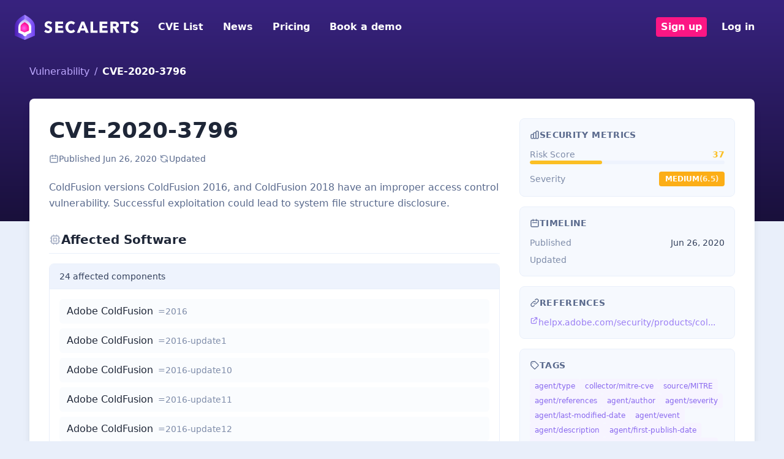

--- FILE ---
content_type: text/html; charset=UTF-8
request_url: https://secalerts.co/vulnerability/CVE-2020-3796
body_size: 2277
content:
<!DOCTYPE html>
<html lang="en">
<head>
    <meta charset="utf-8">
    <meta name="viewport" content="width=device-width, initial-scale=1">
    <title></title>
    <style>
        body {
            font-family: "Arial";
        }
    </style>
    <script type="text/javascript">
    window.awsWafCookieDomainList = [];
    window.gokuProps = {
"key":"AQIDAHjcYu/GjX+QlghicBgQ/[base64]",
          "iv":"D549qgFBoQAAA3am",
          "context":"6Wo81CQBZ7BkTDa0IKUv+yHK7wNBuveUTu7UjxTvvgeOTwTxTw/t1oHy0ix03UldKjOy6ocBbRF7NMWrNLS491rO7ufoX5xifSy8M/7XNMGwYd4Q73+249HRlaeaG2zYeYAiM0vRt9oVAB0En/FKb0/QVw+4cC2rBxztJ+NQNYyrNlUhWF0MM2AippDrlQOjpcXu1XFu9sRonFTMqz4zeKL6t/2u0I6mAQ3LhKFe2VYlsTpBXe+Q/9ewbQ6AkmirpfPhMx3g1cMqa20hySIqnS43JTIlMC4W1akuxZenQ5GjmSweGYpLIrT9BURBAb/hjUdR6KcPc5/qjAwH6JdBWlpE1UdTCugnxhw1uJp5TqHDrdkVViMcr8WZ7nyNnK+bTqgqo2pC1Yf1S1SFxgsEe44FcGAVZS3capMY2SDqHJtHcDzzFxy4oS/da+CA/LMuQjlY3Kzg15WWnijj04NXUBaIqLyDvnFfUunvjhfLWE8ITr9Tikcadotylp2afzgGVZq8G/FyGcA5TERxnAEA8A1W/ROv4uFW2g2avQqVPLz/alpQs9gCZxvxUAIYd6uJYfvEDNHWLMkrYgonhNsdOkdfMD5EneSjXXTP90MzIeZNFyQ4YmJif8RniHI4rKz2sgSPP7Hki6DB4S6udB96WmRv1852GLmy/9kCJlf24yUyHZ3FjL2KhOkU5q/7bRp8b8cZyDvQWTmLSQKGpmvdhhJAjpq0apqjx3O8hJPi0v5v8B4h8t6jJmR5IhnvVojFkMK/MSXhn76GTF0BEA8NGMr1wdOnmIdkHAqRpklnWHX8Yd+AcQ0="
};
    </script>
    <script src="https://dd96691334f2.bfdbd60b.us-east-2.token.awswaf.com/dd96691334f2/402aa9f75677/e6ee43164d24/challenge.js"></script>
</head>
<body>
    <div id="challenge-container"></div>
    <script type="text/javascript">
        AwsWafIntegration.saveReferrer();
        AwsWafIntegration.checkForceRefresh().then((forceRefresh) => {
            if (forceRefresh) {
                AwsWafIntegration.forceRefreshToken().then(() => {
                    window.location.reload(true);
                });
            } else {
                AwsWafIntegration.getToken().then(() => {
                    window.location.reload(true);
                });
            }
        });
    </script>
    <noscript>
        <h1>JavaScript is disabled</h1>
        In order to continue, we need to verify that you're not a robot.
        This requires JavaScript. Enable JavaScript and then reload the page.
    </noscript>
</body>
</html>

--- FILE ---
content_type: text/html; charset=utf-8
request_url: https://secalerts.co/vulnerability/CVE-2020-3796
body_size: 19288
content:
<!DOCTYPE html><html lang="en"><head><meta charSet="utf-8"/><meta name="viewport" content="width=device-width, initial-scale=1"/><link rel="stylesheet" href="/_next/static/chunks/7b0303f884afde30.css" data-precedence="next"/><link rel="stylesheet" href="/_next/static/chunks/7875b48c37334fd9.css" data-precedence="next"/><link rel="preload" as="script" fetchPriority="low" href="/_next/static/chunks/14b9eb8807c51d17.js"/><script src="/_next/static/chunks/69af614134295f11.js" async=""></script><script src="/_next/static/chunks/7a8c3074575153c7.js" async=""></script><script src="/_next/static/chunks/6a91673872646a5e.js" async=""></script><script src="/_next/static/chunks/d9bd986f528dc2aa.js" async=""></script><script src="/_next/static/chunks/turbopack-82b2357000091b16.js" async=""></script><script src="/_next/static/chunks/3dbd4cebe7eeb091.js" async=""></script><script src="/_next/static/chunks/d96012bcfc98706a.js" async=""></script><script src="/_next/static/chunks/8182cba999306f4b.js" async=""></script><script src="/_next/static/chunks/0df2b1bddefd8405.js" async=""></script><script src="/_next/static/chunks/cb7ac16884204aa3.js" async=""></script><script src="/_next/static/chunks/fe8ddf81731e843f.js" async=""></script><script src="/_next/static/chunks/4a5059f113433b9a.js" async=""></script><script src="/_next/static/chunks/2c1c93aec0c6c64a.js" async=""></script><script src="/_next/static/chunks/4f2db6c37e4e4032.js" async=""></script><link rel="preload" href="https://www.googletagmanager.com/gtag/js?id=G-JXHZB6J7KJ" as="script"/><link href="/assets/images/favicon-32x32.png" rel="shortcut icon"/><title>CVE-2020-3796 - SecAlerts</title><meta name="description" content="ColdFusion versions ColdFusion 2016, and ColdFusion 2018 have an improper access control vulnerability. Successful exploitation could lead to system file structure disclosure."/><link rel="canonical" href="https://secalerts.co/vulnerability/CVE-2020-3796"/><meta property="og:title" content="CVE-2020-3796 - SecAlerts"/><meta property="og:description" content="ColdFusion versions ColdFusion 2016, and ColdFusion 2018 have an improper access control vulnerability. Successful exploitation could lead to system file structure disclosure."/><meta property="og:url" content="https://secalerts.co/vulnerability/CVE-2020-3796"/><meta property="og:type" content="article"/><meta name="twitter:card" content="summary"/><meta name="twitter:title" content="CVE-2020-3796 - SecAlerts"/><meta name="twitter:description" content="ColdFusion versions ColdFusion 2016, and ColdFusion 2018 have an improper access control vulnerability. Successful exploitation could lead to system file structure disclosure."/><link rel="icon" href="/favicon.ico?favicon.59512351.ico" sizes="48x48" type="image/x-icon"/><link rel="icon" href="/icon.png?icon.84e0a2f6.png" sizes="32x32" type="image/png"/><script src="/_next/static/chunks/a6dad97d9634a72d.js" noModule=""></script></head><body><div hidden=""><!--$--><!--/$--></div><section class="Toastify" aria-live="polite" aria-atomic="false" aria-relevant="additions text" aria-label="Notifications Alt+T"></section><!--$--><!--/$--><div class="bg-gradient-to-b from-[#38237F] to-[#19103B] pb-64"><div class="mb-4"><nav class="flex items-center justify-between flex-wrap md:p-6 p-2"><div class="flex items-center flex-shrink-0 text-white md:mr-6 mr-2"><a href="/"><img alt="SecAlerts" width="202" height="41" decoding="async" data-nimg="1" style="color:transparent" src="https://public.secalerts.co/assets/images/logo.svg"/></a></div><div class="block lg:hidden"><button type="button" class="flex items-center px-3 py-2 border rounded text-paddington-900 border-paddington-900"><svg class="fill-current h-3 w-3" viewBox="0 0 20 20" xmlns="http://www.w3.org/2000/svg"><title>Menu</title><path d="M0 3h20v2H0V3zm0 6h20v2H0V9zm0 6h20v2H0v-2z"></path></svg></button></div><div class="w-full block flex-grow lg:flex lg:items-center lg:w-auto hidden"><div class="lg:flex-grow"><a class="block mt-4 lg:inline-block lg:mt-0 text-white hover:text-paddington-100 lg:px-2 py-1 mr-4 font-semibold " href="/vulnerability">CVE List</a><a class="block mt-4 lg:inline-block lg:mt-0 text-white hover:text-paddington-100 lg:px-2 py-1 mr-4 font-semibold " href="/news">News</a><a class="block mt-4 lg:inline-block lg:mt-0 text-white hover:text-paddington-100 lg:px-2 py-1 mr-4 font-semibold " href="/#pricing">Pricing</a><a target="_blank" class="block mt-4 lg:inline-block lg:mt-0 text-white hover:text-paddington-100 lg:px-2 py-1 mr-4 font-semibold " href="https://calendly.com/secalerts/15min">Book a demo</a></div><div><a class="block mt-4 lg:inline-block lg:mt-0 text-white hover:text-paddington-100 lg:px-2 py-1 mr-4 font-semibold bg-pinkenba-900 hover:bg-pinkenba-800 rounded px-2 inline-block" href="/signup">Sign up</a><a class="block mt-4 lg:inline-block lg:mt-0 text-white hover:text-paddington-100 lg:px-2 py-1 mr-4 font-semibold " href="/auth/login">Log in</a></div></div></nav></div></div><script type="application/ld+json">{
  "@context": "http://schema.org",
  "@type": "Article",
  "mainEntityOfPage": {
    "@type": "WebPage",
    "@id": "https://secalerts.co/vulnerability/CVE-2020-3796"
  },
  "headline": "CVE-2020-3796",
  "description": "ColdFusion versions ColdFusion 2016, and ColdFusion 2018 have an improper access control vulnerability. Successful exploitation could lead to system file structure disclosure.",
  "datePublished": "2020-06-26",
  "dateModified": "2024-08-04",
  "author": {
    "@type": "Organization",
    "name": "SecAlerts",
    "logo": {
      "@type": "ImageObject",
      "url": "https://secalerts.co/images/secalerts-purple-stacked.png",
      "width": 206,
      "height": 130
    }
  },
  "publisher": {
    "@type": "Organization",
    "name": "SecAlerts",
    "logo": {
      "@type": "ImageObject",
      "url": "https://secalerts.co/images/secalerts-purple-stacked.png",
      "width": 206,
      "height": 130
    }
  }
}</script><div class="px-2 md:px-12 -mt-64"><div><div class="mb-8"><ul class="flex"><li class="text-[#BDA8FF]"><span class=""><a href="/vulnerability">Vulnerability</a></span><span class="px-2">/</span></li><li class="font-semibold text-white">CVE-2020-3796</li></ul></div></div><div class="bg-white rounded-lg shadow-lg container mx-auto md:p-8 p-4 mb-8"><div class="grid grid-cols-1 lg:grid-cols-12 gap-8"><main class="lg:col-span-8"><h1 class="lg:text-4xl text-2xl font-semibold text-bulimba-900 mb-4">CVE-2020-3796</h1><div class="flex flex-wrap items-center gap-3 text-sm text-bulimba-600 mb-6"><div class="flex items-center gap-1.5"><svg class="w-4 h-4" fill="none" stroke="currentColor" viewBox="0 0 24 24"><path stroke-linecap="round" stroke-linejoin="round" stroke-width="2" d="M8 7V3m8 4V3m-9 8h10M5 21h14a2 2 0 002-2V7a2 2 0 00-2-2H5a2 2 0 00-2 2v12a2 2 0 002 2z"></path></svg><span class="text-bulimba-700">Published<!-- --> <!-- -->Jun 26, 2020</span></div><span class="text-bulimba-300">·</span><div class="flex items-center gap-1.5"><svg class="w-4 h-4" fill="none" stroke="currentColor" viewBox="0 0 24 24"><path stroke-linecap="round" stroke-linejoin="round" stroke-width="2" d="M4 4v5h.582m15.356 2A8.001 8.001 0 004.582 9m0 0H9m11 11v-5h-.581m0 0a8.003 8.003 0 01-15.357-2m15.357 2H15"></path></svg><span class="text-bulimba-700">Updated </span></div></div><div class="prose prose-bulimba max-w-none mb-8"><p class="text-bulimba-700 leading-relaxed break-words">ColdFusion versions ColdFusion 2016, and ColdFusion 2018 have an improper access control vulnerability. Successful exploitation could lead to system file structure disclosure.</p></div><div class="my-8"><h2 class="flex items-center gap-2 text-xl font-semibold text-bulimba-900 pb-2 border-b border-bulimba-200 mb-4"><svg class="w-5 h-5 text-bulimba-500" fill="none" stroke="currentColor" viewBox="0 0 24 24"><path stroke-linecap="round" stroke-linejoin="round" stroke-width="2" d="M9 3v2m6-2v2M9 19v2m6-2v2M5 9H3m2 6H3m18-6h-2m2 6h-2M7 19h10a2 2 0 002-2V7a2 2 0 00-2-2H7a2 2 0 00-2 2v10a2 2 0 002 2zM9 9h6v6H9V9z"></path></svg>Affected Software</h2><div class="border border-bulimba-200 rounded-lg overflow-hidden"><div class="flex items-center justify-between bg-bulimba-100 px-4 py-2.5 border-b border-bulimba-200"><span class="text-sm font-medium text-bulimba-800">24<!-- --> affected <!-- -->components</span></div><div class="p-4 bg-white"><div class="space-y-2"><div class="flex items-center gap-4 py-2 px-3 rounded-md transition-colors bg-bulimba-50/50 hover:bg-bulimba-50"><div class="flex-1 min-w-0"><span class="font-medium text-bulimba-900">Adobe ColdFusion</span><span class="ml-2 text-sm"><span class="text-bulimba-600">=2016</span></span></div></div><div class="flex items-center gap-4 py-2 px-3 rounded-md transition-colors bg-bulimba-50/50 hover:bg-bulimba-50"><div class="flex-1 min-w-0"><span class="font-medium text-bulimba-900">Adobe ColdFusion</span><span class="ml-2 text-sm"><span class="text-bulimba-600">=2016-update1</span></span></div></div><div class="flex items-center gap-4 py-2 px-3 rounded-md transition-colors bg-bulimba-50/50 hover:bg-bulimba-50"><div class="flex-1 min-w-0"><span class="font-medium text-bulimba-900">Adobe ColdFusion</span><span class="ml-2 text-sm"><span class="text-bulimba-600">=2016-update10</span></span></div></div><div class="flex items-center gap-4 py-2 px-3 rounded-md transition-colors bg-bulimba-50/50 hover:bg-bulimba-50"><div class="flex-1 min-w-0"><span class="font-medium text-bulimba-900">Adobe ColdFusion</span><span class="ml-2 text-sm"><span class="text-bulimba-600">=2016-update11</span></span></div></div><div class="flex items-center gap-4 py-2 px-3 rounded-md transition-colors bg-bulimba-50/50 hover:bg-bulimba-50"><div class="flex-1 min-w-0"><span class="font-medium text-bulimba-900">Adobe ColdFusion</span><span class="ml-2 text-sm"><span class="text-bulimba-600">=2016-update12</span></span></div></div><div class="flex items-center gap-4 py-2 px-3 rounded-md transition-colors bg-bulimba-50/50 hover:bg-bulimba-50"><div class="flex-1 min-w-0"><span class="font-medium text-bulimba-900">Adobe ColdFusion</span><span class="ml-2 text-sm"><span class="text-bulimba-600">=2016-update13</span></span></div></div><div class="flex items-center gap-4 py-2 px-3 rounded-md transition-colors bg-bulimba-50/50 hover:bg-bulimba-50"><div class="flex-1 min-w-0"><span class="font-medium text-bulimba-900">Adobe ColdFusion</span><span class="ml-2 text-sm"><span class="text-bulimba-600">=2016-update14</span></span></div></div><div class="flex items-center gap-4 py-2 px-3 rounded-md transition-colors bg-bulimba-50/50 hover:bg-bulimba-50"><div class="flex-1 min-w-0"><span class="font-medium text-bulimba-900">Adobe ColdFusion</span><span class="ml-2 text-sm"><span class="text-bulimba-600">=2016-update2</span></span></div></div><div class="flex items-center gap-4 py-2 px-3 rounded-md transition-colors bg-bulimba-50/50 hover:bg-bulimba-50"><div class="flex-1 min-w-0"><span class="font-medium text-bulimba-900">Adobe ColdFusion</span><span class="ml-2 text-sm"><span class="text-bulimba-600">=2016-update3</span></span></div></div><div class="flex items-center gap-4 py-2 px-3 rounded-md transition-colors bg-bulimba-50/50 hover:bg-bulimba-50"><div class="flex-1 min-w-0"><span class="font-medium text-bulimba-900">Adobe ColdFusion</span><span class="ml-2 text-sm"><span class="text-bulimba-600">=2016-update4</span></span></div></div><div class="flex items-center gap-4 py-2 px-3 rounded-md transition-colors bg-bulimba-50/50 hover:bg-bulimba-50"><div class="flex-1 min-w-0"><span class="font-medium text-bulimba-900">Adobe ColdFusion</span><span class="ml-2 text-sm"><span class="text-bulimba-600">=2016-update5</span></span></div></div><div class="flex items-center gap-4 py-2 px-3 rounded-md transition-colors bg-bulimba-50/50 hover:bg-bulimba-50"><div class="flex-1 min-w-0"><span class="font-medium text-bulimba-900">Adobe ColdFusion</span><span class="ml-2 text-sm"><span class="text-bulimba-600">=2016-update6</span></span></div></div><div class="flex items-center gap-4 py-2 px-3 rounded-md transition-colors bg-bulimba-50/50 hover:bg-bulimba-50"><div class="flex-1 min-w-0"><span class="font-medium text-bulimba-900">Adobe ColdFusion</span><span class="ml-2 text-sm"><span class="text-bulimba-600">=2016-update7</span></span></div></div><div class="flex items-center gap-4 py-2 px-3 rounded-md transition-colors bg-bulimba-50/50 hover:bg-bulimba-50"><div class="flex-1 min-w-0"><span class="font-medium text-bulimba-900">Adobe ColdFusion</span><span class="ml-2 text-sm"><span class="text-bulimba-600">=2016-update8</span></span></div></div><div class="flex items-center gap-4 py-2 px-3 rounded-md transition-colors bg-bulimba-50/50 hover:bg-bulimba-50"><div class="flex-1 min-w-0"><span class="font-medium text-bulimba-900">Adobe ColdFusion</span><span class="ml-2 text-sm"><span class="text-bulimba-600">=2016-update9</span></span></div></div><div class="flex items-center gap-4 py-2 px-3 rounded-md transition-colors bg-bulimba-50/50 hover:bg-bulimba-50"><div class="flex-1 min-w-0"><span class="font-medium text-bulimba-900">Adobe ColdFusion</span><span class="ml-2 text-sm"><span class="text-bulimba-600">=2018</span></span></div></div><div class="flex items-center gap-4 py-2 px-3 rounded-md transition-colors bg-bulimba-50/50 hover:bg-bulimba-50"><div class="flex-1 min-w-0"><span class="font-medium text-bulimba-900">Adobe ColdFusion</span><span class="ml-2 text-sm"><span class="text-bulimba-600">=2018-update1</span></span></div></div><div class="flex items-center gap-4 py-2 px-3 rounded-md transition-colors bg-bulimba-50/50 hover:bg-bulimba-50"><div class="flex-1 min-w-0"><span class="font-medium text-bulimba-900">Adobe ColdFusion</span><span class="ml-2 text-sm"><span class="text-bulimba-600">=2018-update2</span></span></div></div><div class="flex items-center gap-4 py-2 px-3 rounded-md transition-colors bg-bulimba-50/50 hover:bg-bulimba-50"><div class="flex-1 min-w-0"><span class="font-medium text-bulimba-900">Adobe ColdFusion</span><span class="ml-2 text-sm"><span class="text-bulimba-600">=2018-update3</span></span></div></div><div class="flex items-center gap-4 py-2 px-3 rounded-md transition-colors bg-bulimba-50/50 hover:bg-bulimba-50"><div class="flex-1 min-w-0"><span class="font-medium text-bulimba-900">Adobe ColdFusion</span><span class="ml-2 text-sm"><span class="text-bulimba-600">=2018-update4</span></span></div></div><div class="flex items-center gap-4 py-2 px-3 rounded-md transition-colors bg-bulimba-50/50 hover:bg-bulimba-50"><div class="flex-1 min-w-0"><span class="font-medium text-bulimba-900">Adobe ColdFusion</span><span class="ml-2 text-sm"><span class="text-bulimba-600">=2018-update5</span></span></div></div><div class="flex items-center gap-4 py-2 px-3 rounded-md transition-colors bg-bulimba-50/50 hover:bg-bulimba-50"><div class="flex-1 min-w-0"><span class="font-medium text-bulimba-900">Adobe ColdFusion</span><span class="ml-2 text-sm"><span class="text-bulimba-600">=2018-update6</span></span></div></div><div class="flex items-center gap-4 py-2 px-3 rounded-md transition-colors bg-bulimba-50/50 hover:bg-bulimba-50"><div class="flex-1 min-w-0"><span class="font-medium text-bulimba-900">Adobe ColdFusion</span><span class="ml-2 text-sm"><span class="text-bulimba-600">=2018-update7</span></span></div></div><div class="flex items-center gap-4 py-2 px-3 rounded-md transition-colors bg-bulimba-50/50 hover:bg-bulimba-50"><div class="flex-1 min-w-0"><span class="font-medium text-bulimba-900">Adobe ColdFusion</span><span class="ml-2 text-sm"><span class="text-bulimba-600">=2018-update8</span></span></div></div></div></div></div></div><div class="my-8"><h2 class="text-xl font-semibold mb-4">Event History</h2><div class="space-y-6"><div><div class="flex items-center gap-2 mb-3"><div class="h-px flex-1 bg-bulimba-200"></div><span class="text-xs font-medium text-bulimba-500 uppercase tracking-wide">Jun 26, 2020</span><div class="h-px flex-1 bg-bulimba-200"></div></div><div class="space-y-3"><div class="flex gap-3 items-start"><div class="flex flex-col items-center"><div class="w-2.5 h-2.5 rounded-full mt-1.5 bg-green-500"></div><div class="w-px h-full min-h-[2rem] bg-bulimba-200"></div></div><div class="flex-1 pb-2"><div class="inline-flex items-center gap-1.5 px-2 py-1 rounded-md text-xs font-medium border bg-green-100 text-green-700 border-green-200"><svg class="w-4 h-4" fill="none" stroke="currentColor" viewBox="0 0 24 24"><path stroke-linecap="round" stroke-linejoin="round" stroke-width="2" d="M9 12l2 2 4-4m6 2a9 9 0 11-18 0 9 9 0 0118 0z"></path></svg><span>CVE Published</span></div><div class="mt-1.5 flex flex-wrap items-center gap-x-3 gap-y-1 text-sm"><span class="text-bulimba-600">via<!-- --> <span class="font-medium text-bulimba-800">MITRE</span></span><span class="text-bulimba-400">·</span><span class="text-bulimba-500">08:21 PM</span></div></div></div><div class="flex gap-3 items-start"><div class="flex flex-col items-center"><div class="w-2.5 h-2.5 rounded-full mt-1.5 bg-blue-500"></div></div><div class="flex-1 pb-2"><div class="inline-flex items-center gap-1.5 px-2 py-1 rounded-md text-xs font-medium border bg-blue-100 text-blue-700 border-blue-200"><svg class="w-4 h-4" fill="none" stroke="currentColor" viewBox="0 0 24 24"><path stroke-linecap="round" stroke-linejoin="round" stroke-width="2" d="M4 16v1a3 3 0 003 3h10a3 3 0 003-3v-1m-4-4l-4 4m0 0l-4-4m4 4V4"></path></svg><span>Data Sourced</span></div><div class="mt-1.5 flex flex-wrap items-center gap-x-3 gap-y-1 text-sm"><span class="text-bulimba-600">via<!-- --> <span class="font-medium text-bulimba-800">MITRE</span></span><span class="text-bulimba-400">·</span><span class="text-bulimba-500">08:21 PM</span></div><div class="mt-2 flex flex-wrap gap-1.5"><span class="inline-block px-2 py-0.5 text-xs bg-bulimba-100 text-bulimba-600 rounded">Description</span><span class="inline-block px-2 py-0.5 text-xs bg-bulimba-100 text-bulimba-600 rounded">Weakness</span></div></div></div></div></div></div></div><div class="my-8"><div class="bg-gradient-to-br from-bulimba-50 to-paddington-50 border border-bulimba-200 p-6 rounded-xl"><form><div class="relative"><div class="absolute -top-4 -left-4 w-24 h-24 bg-gradient-to-br from-pinkenba-500/20 to-paddington-500/20 rounded-full blur-2xl"></div><div class="absolute -bottom-4 -right-4 w-32 h-32 bg-gradient-to-br from-paddington-500/20 to-pinkenba-500/20 rounded-full blur-2xl"></div><div class="relative"><div class="flex flex-col lg:flex-row lg:items-center gap-6"><div class="flex-1"><div class="flex items-center gap-2 mb-3"><span class="inline-flex items-center gap-1.5 bg-pinkenba-100 text-pinkenba-700 text-xs font-semibold px-2.5 py-1 rounded-full"><span class="relative flex h-2 w-2"><span class="animate-ping absolute inline-flex h-full w-full rounded-full bg-pinkenba-400 opacity-75"></span><span class="relative inline-flex rounded-full h-2 w-2 bg-pinkenba-500"></span></span>Free Weekly Intel</span></div><h3 class="text-2xl font-bold text-paddington-900 mb-2">Don&#x27;t miss critical vulnerabilities</h3><p class="text-bulimba-700">Join <strong>thousands of security professionals</strong> who receive our weekly digest of trending CVEs, zero-days, and exploited vulnerabilities.</p></div><div class="lg:w-80 flex-shrink-0"><div class="flex flex-col gap-3"><div><div><input type="email" placeholder="you@company.com" class="bg-white border-bulimba-400 rounded-md w-full text-black" name="email"/></div></div><button class="bg-pinkenba-900 text-white rounded-md px-4 py-2 font-semibold uppercase" type="submit">Get Weekly Alerts</button></div><p class="text-xs text-bulimba-500 mt-3 text-center">No spam. Unsubscribe anytime.</p></div></div></div></div><div></div></form></div></div><script type="application/ld+json">{
  "@context": "https://schema.org",
  "@type": "FAQPage",
  "mainEntity": [
    {
      "@type": "Question",
      "name": "What is the vulnerability ID for this security issue?",
      "acceptedAnswer": {
        "@type": "Answer",
        "text": "The vulnerability ID for this security issue is CVE-2020-3796."
      }
    },
    {
      "@type": "Question",
      "name": "Which versions of ColdFusion are affected by this vulnerability?",
      "acceptedAnswer": {
        "@type": "Answer",
        "text": "ColdFusion 2016 and ColdFusion 2018 versions are affected by this vulnerability."
      }
    },
    {
      "@type": "Question",
      "name": "What is the severity level of CVE-2020-3796?",
      "acceptedAnswer": {
        "@type": "Answer",
        "text": "CVE-2020-3796 has a severity level of medium, with a severity value of 6.5."
      }
    },
    {
      "@type": "Question",
      "name": "What is the impact of successful exploitation of this vulnerability?",
      "acceptedAnswer": {
        "@type": "Answer",
        "text": "Successful exploitation of this vulnerability could lead to system file structure disclosure."
      }
    },
    {
      "@type": "Question",
      "name": "Where can I find more information about this vulnerability?",
      "acceptedAnswer": {
        "@type": "Answer",
        "text": "You can find more information about this vulnerability at the Adobe ColdFusion security advisory page: https://helpx.adobe.com/security/products/coldfusion/apsb20-18.html"
      }
    }
  ]
}</script><div class="my-8"><h2 class="flex items-center gap-2 text-xl font-semibold text-bulimba-900 pb-2 border-b border-bulimba-200 mb-6"><svg class="w-5 h-5 text-bulimba-500" fill="none" stroke="currentColor" viewBox="0 0 24 24"><path stroke-linecap="round" stroke-linejoin="round" stroke-width="2" d="M8.228 9c.549-1.165 2.03-2 3.772-2 2.21 0 4 1.343 4 3 0 1.4-1.278 2.575-3.006 2.907-.542.104-.994.54-.994 1.093m0 3h.01M21 12a9 9 0 11-18 0 9 9 0 0118 0z"></path></svg>Frequently Asked Questions</h2><div class="space-y-4"><div class="bg-bulimba-50 border border-bulimba-200 rounded-lg overflow-hidden"><div class="p-4"><div class="flex items-start gap-3"><span class="flex-shrink-0 w-6 h-6 flex items-center justify-center bg-paddington-100 text-paddington-700 rounded-full text-sm font-semibold">1</span><div class="flex-1 min-w-0"><h3 class="font-semibold text-bulimba-900 mb-2">What is the vulnerability ID for this security issue?</h3><p class="text-bulimba-700 leading-relaxed break-words">The vulnerability ID for this security issue is CVE-2020-3796.</p></div></div></div></div><div class="bg-bulimba-50 border border-bulimba-200 rounded-lg overflow-hidden"><div class="p-4"><div class="flex items-start gap-3"><span class="flex-shrink-0 w-6 h-6 flex items-center justify-center bg-paddington-100 text-paddington-700 rounded-full text-sm font-semibold">2</span><div class="flex-1 min-w-0"><h3 class="font-semibold text-bulimba-900 mb-2">Which versions of ColdFusion are affected by this vulnerability?</h3><p class="text-bulimba-700 leading-relaxed break-words">ColdFusion 2016 and ColdFusion 2018 versions are affected by this vulnerability.</p></div></div></div></div><div class="bg-bulimba-50 border border-bulimba-200 rounded-lg overflow-hidden"><div class="p-4"><div class="flex items-start gap-3"><span class="flex-shrink-0 w-6 h-6 flex items-center justify-center bg-paddington-100 text-paddington-700 rounded-full text-sm font-semibold">3</span><div class="flex-1 min-w-0"><h3 class="font-semibold text-bulimba-900 mb-2">What is the severity level of CVE-2020-3796?</h3><p class="text-bulimba-700 leading-relaxed break-words">CVE-2020-3796 has a severity level of medium, with a severity value of 6.5.</p></div></div></div></div><div class="bg-bulimba-50 border border-bulimba-200 rounded-lg overflow-hidden"><div class="p-4"><div class="flex items-start gap-3"><span class="flex-shrink-0 w-6 h-6 flex items-center justify-center bg-paddington-100 text-paddington-700 rounded-full text-sm font-semibold">4</span><div class="flex-1 min-w-0"><h3 class="font-semibold text-bulimba-900 mb-2">What is the impact of successful exploitation of this vulnerability?</h3><p class="text-bulimba-700 leading-relaxed break-words">Successful exploitation of this vulnerability could lead to system file structure disclosure.</p></div></div></div></div><div class="bg-bulimba-50 border border-bulimba-200 rounded-lg overflow-hidden"><div class="p-4"><div class="flex items-start gap-3"><span class="flex-shrink-0 w-6 h-6 flex items-center justify-center bg-paddington-100 text-paddington-700 rounded-full text-sm font-semibold">5</span><div class="flex-1 min-w-0"><h3 class="font-semibold text-bulimba-900 mb-2">Where can I find more information about this vulnerability?</h3><p class="text-bulimba-700 leading-relaxed break-words">You can find more information about this vulnerability at the Adobe ColdFusion security advisory page: https://helpx.adobe.com/security/products/coldfusion/apsb20-18.html</p></div></div></div></div></div></div></main><div class="lg:col-span-4"><aside class="lg:sticky lg:top-4 space-y-4"><div class="bg-bulimba-50 border border-bulimba-200 rounded-lg p-4"><h3 class="flex items-center gap-2 text-sm font-semibold text-bulimba-700 uppercase tracking-wide mb-3"><svg class="w-4 h-4" fill="none" stroke="currentColor" viewBox="0 0 24 24"><path stroke-linecap="round" stroke-linejoin="round" stroke-width="2" d="M9 19v-6a2 2 0 00-2-2H5a2 2 0 00-2 2v6a2 2 0 002 2h2a2 2 0 002-2zm0 0V9a2 2 0 012-2h2a2 2 0 012 2v10m-6 0a2 2 0 002 2h2a2 2 0 002-2m0 0V5a2 2 0 012-2h2a2 2 0 012 2v14a2 2 0 01-2 2h-2a2 2 0 01-2-2z"></path></svg>Security Metrics</h3><div class="space-y-3"><div class="flex flex-col gap-1"><div class="flex items-center justify-between"><span class="text-sm text-bulimba-600">Risk Score</span><span class="text-sm font-bold text-[#FBBF24]">37</span></div><div class="w-full h-1.5 bg-bulimba-100 rounded-full overflow-hidden"><div class="h-full rounded-full bg-[#FBBF24]" style="width:37%"></div></div></div><div class="flex items-center justify-between"><span class="text-sm text-bulimba-600">Severity</span><a class="inline-flex items-center gap-1 px-2.5 py-1 rounded text-xs font-semibold uppercase bg-medium text-white hover:opacity-90 transition-opacity" href="/vulnerability/severity/medium">medium<span class="opacity-80">(<!-- -->6.5<!-- -->)</span></a></div></div></div><div class="bg-bulimba-50 border border-bulimba-200 rounded-lg p-4"><h3 class="flex items-center gap-2 text-sm font-semibold text-bulimba-700 uppercase tracking-wide mb-3"><svg class="w-4 h-4" fill="none" stroke="currentColor" viewBox="0 0 24 24"><path stroke-linecap="round" stroke-linejoin="round" stroke-width="2" d="M8 7V3m8 4V3m-9 8h10M5 21h14a2 2 0 002-2V7a2 2 0 00-2-2H5a2 2 0 00-2 2v12a2 2 0 002 2z"></path></svg>Timeline</h3><div class="space-y-2"><div class="flex items-center justify-between text-sm"><span class="text-bulimba-600">Published</span><span class="text-bulimba-800 font-medium">Jun 26, 2020</span></div><div class="flex items-center justify-between text-sm"><span class="text-bulimba-600">Updated</span><span class="text-bulimba-800 font-medium"></span></div></div></div><div class="bg-bulimba-50 border border-bulimba-200 rounded-lg p-4"><h3 class="flex items-center gap-2 text-sm font-semibold text-bulimba-700 uppercase tracking-wide mb-3"><svg class="w-4 h-4" fill="none" stroke="currentColor" viewBox="0 0 24 24"><path stroke-linecap="round" stroke-linejoin="round" stroke-width="2" d="M13.828 10.172a4 4 0 00-5.656 0l-4 4a4 4 0 105.656 5.656l1.102-1.101m-.758-4.899a4 4 0 005.656 0l4-4a4 4 0 00-5.656-5.656l-1.1 1.1"></path></svg>References</h3><ul class="space-y-2 max-h-64 overflow-y-auto"><li><a href="https://helpx.adobe.com/security/products/coldfusion/apsb20-18.html" target="_blank" rel="noreferrer noopener nofollow" class="flex items-start gap-2 text-sm text-paddington-700 hover:text-paddington-900 hover:underline transition-colors group" title="https://helpx.adobe.com/security/products/coldfusion/apsb20-18.html"><svg class="w-3.5 h-3.5 flex-shrink-0" fill="none" stroke="currentColor" viewBox="0 0 24 24"><path stroke-linecap="round" stroke-linejoin="round" stroke-width="2" d="M10 6H6a2 2 0 00-2 2v10a2 2 0 002 2h10a2 2 0 002-2v-4M14 4h6m0 0v6m0-6L10 14"></path></svg><span class="break-all">helpx.adobe.com/security/products/col...</span></a></li></ul></div><div class="bg-bulimba-50 border border-bulimba-200 rounded-lg p-4"><h3 class="flex items-center gap-2 text-sm font-semibold text-bulimba-700 uppercase tracking-wide mb-3"><svg class="w-4 h-4" fill="none" stroke="currentColor" viewBox="0 0 24 24"><path stroke-linecap="round" stroke-linejoin="round" stroke-width="2" d="M7 7h.01M7 3h5c.512 0 1.024.195 1.414.586l7 7a2 2 0 010 2.828l-7 7a2 2 0 01-2.828 0l-7-7A1.994 1.994 0 013 12V7a4 4 0 014-4z"></path></svg>Tags</h3><div class="flex flex-wrap gap-1.5"><span class="inline-block px-2 py-1 text-xs bg-paddington-100 text-paddington-800 rounded hover:bg-paddington-200 transition-colors">agent/type</span><span class="inline-block px-2 py-1 text-xs bg-paddington-100 text-paddington-800 rounded hover:bg-paddington-200 transition-colors">collector/mitre-cve</span><span class="inline-block px-2 py-1 text-xs bg-paddington-100 text-paddington-800 rounded hover:bg-paddington-200 transition-colors">source/MITRE</span><span class="inline-block px-2 py-1 text-xs bg-paddington-100 text-paddington-800 rounded hover:bg-paddington-200 transition-colors">agent/references</span><span class="inline-block px-2 py-1 text-xs bg-paddington-100 text-paddington-800 rounded hover:bg-paddington-200 transition-colors">agent/author</span><span class="inline-block px-2 py-1 text-xs bg-paddington-100 text-paddington-800 rounded hover:bg-paddington-200 transition-colors">agent/severity</span><span class="inline-block px-2 py-1 text-xs bg-paddington-100 text-paddington-800 rounded hover:bg-paddington-200 transition-colors">agent/last-modified-date</span><span class="inline-block px-2 py-1 text-xs bg-paddington-100 text-paddington-800 rounded hover:bg-paddington-200 transition-colors">agent/event</span><span class="inline-block px-2 py-1 text-xs bg-paddington-100 text-paddington-800 rounded hover:bg-paddington-200 transition-colors">agent/description</span><span class="inline-block px-2 py-1 text-xs bg-paddington-100 text-paddington-800 rounded hover:bg-paddington-200 transition-colors">agent/first-publish-date</span><span class="inline-block px-2 py-1 text-xs bg-paddington-100 text-paddington-800 rounded hover:bg-paddington-200 transition-colors">agent/source</span><span class="inline-block px-2 py-1 text-xs bg-paddington-100 text-paddington-800 rounded hover:bg-paddington-200 transition-colors">agent/tags</span><span class="inline-block px-2 py-1 text-xs bg-paddington-100 text-paddington-800 rounded hover:bg-paddington-200 transition-colors">collector/nvd-index</span><span class="inline-block px-2 py-1 text-xs bg-paddington-100 text-paddington-800 rounded hover:bg-paddington-200 transition-colors">agent/software-canonical-lookup-request</span><span class="inline-block px-2 py-1 text-xs bg-paddington-100 text-paddington-800 rounded hover:bg-paddington-200 transition-colors">agent/softwarecombine</span><span class="inline-block px-2 py-1 text-xs bg-paddington-100 text-paddington-800 rounded hover:bg-paddington-200 transition-colors">agent/risk-score</span><span class="inline-block px-2 py-1 text-xs bg-paddington-100 text-paddington-800 rounded hover:bg-paddington-200 transition-colors"><a class="hover:underline" href="/vulnerability/vendor/adobe">vendor/adobe</a></span><span class="inline-block px-2 py-1 text-xs bg-paddington-100 text-paddington-800 rounded hover:bg-paddington-200 transition-colors"><a class="hover:underline" href="/vulnerability/software/adobe%20coldfusion">canonical/adobe coldfusion</a></span><span class="inline-block px-2 py-1 text-xs bg-paddington-100 text-paddington-800 rounded hover:bg-paddington-200 transition-colors">version/adobe coldfusion/2016</span><span class="inline-block px-2 py-1 text-xs bg-paddington-100 text-paddington-800 rounded hover:bg-paddington-200 transition-colors">version/adobe coldfusion/2016-update1</span><span class="inline-block px-2 py-1 text-xs bg-paddington-100 text-paddington-800 rounded hover:bg-paddington-200 transition-colors">version/adobe coldfusion/2016-update10</span><span class="inline-block px-2 py-1 text-xs bg-paddington-100 text-paddington-800 rounded hover:bg-paddington-200 transition-colors">version/adobe coldfusion/2016-update11</span><span class="inline-block px-2 py-1 text-xs bg-paddington-100 text-paddington-800 rounded hover:bg-paddington-200 transition-colors">version/adobe coldfusion/2016-update12</span><span class="inline-block px-2 py-1 text-xs bg-paddington-100 text-paddington-800 rounded hover:bg-paddington-200 transition-colors">version/adobe coldfusion/2016-update13</span><span class="inline-block px-2 py-1 text-xs bg-paddington-100 text-paddington-800 rounded hover:bg-paddington-200 transition-colors">version/adobe coldfusion/2016-update14</span><span class="inline-block px-2 py-1 text-xs bg-paddington-100 text-paddington-800 rounded hover:bg-paddington-200 transition-colors">version/adobe coldfusion/2016-update2</span><span class="inline-block px-2 py-1 text-xs bg-paddington-100 text-paddington-800 rounded hover:bg-paddington-200 transition-colors">version/adobe coldfusion/2016-update3</span><span class="inline-block px-2 py-1 text-xs bg-paddington-100 text-paddington-800 rounded hover:bg-paddington-200 transition-colors">version/adobe coldfusion/2016-update4</span><span class="inline-block px-2 py-1 text-xs bg-paddington-100 text-paddington-800 rounded hover:bg-paddington-200 transition-colors">version/adobe coldfusion/2016-update5</span><span class="inline-block px-2 py-1 text-xs bg-paddington-100 text-paddington-800 rounded hover:bg-paddington-200 transition-colors">version/adobe coldfusion/2016-update6</span><span class="inline-block px-2 py-1 text-xs bg-paddington-100 text-paddington-800 rounded hover:bg-paddington-200 transition-colors">version/adobe coldfusion/2016-update7</span><span class="inline-block px-2 py-1 text-xs bg-paddington-100 text-paddington-800 rounded hover:bg-paddington-200 transition-colors">version/adobe coldfusion/2016-update8</span><span class="inline-block px-2 py-1 text-xs bg-paddington-100 text-paddington-800 rounded hover:bg-paddington-200 transition-colors">version/adobe coldfusion/2016-update9</span><span class="inline-block px-2 py-1 text-xs bg-paddington-100 text-paddington-800 rounded hover:bg-paddington-200 transition-colors">version/adobe coldfusion/2018</span><span class="inline-block px-2 py-1 text-xs bg-paddington-100 text-paddington-800 rounded hover:bg-paddington-200 transition-colors">version/adobe coldfusion/2018-update1</span><span class="inline-block px-2 py-1 text-xs bg-paddington-100 text-paddington-800 rounded hover:bg-paddington-200 transition-colors">version/adobe coldfusion/2018-update2</span><span class="inline-block px-2 py-1 text-xs bg-paddington-100 text-paddington-800 rounded hover:bg-paddington-200 transition-colors">version/adobe coldfusion/2018-update3</span><span class="inline-block px-2 py-1 text-xs bg-paddington-100 text-paddington-800 rounded hover:bg-paddington-200 transition-colors">version/adobe coldfusion/2018-update4</span><span class="inline-block px-2 py-1 text-xs bg-paddington-100 text-paddington-800 rounded hover:bg-paddington-200 transition-colors">version/adobe coldfusion/2018-update5</span><span class="inline-block px-2 py-1 text-xs bg-paddington-100 text-paddington-800 rounded hover:bg-paddington-200 transition-colors">version/adobe coldfusion/2018-update6</span><span class="inline-block px-2 py-1 text-xs bg-paddington-100 text-paddington-800 rounded hover:bg-paddington-200 transition-colors">version/adobe coldfusion/2018-update7</span><span class="inline-block px-2 py-1 text-xs bg-paddington-100 text-paddington-800 rounded hover:bg-paddington-200 transition-colors">version/adobe coldfusion/2018-update8</span></div></div></aside></div></div></div></div><!--$--><!--/$--><div class="bg-[#251752] py-16 px-8 text-white"><div class="flex flex-col md:flex-row"><div class="max-w-sm w-full mb-8"><h3 class="text-pinkenba-900 font-semibold text-lg">Company</h3><ul class="mt-4"><li><a class="inline-block py-2" href="/about-secalerts">About SecAlerts</a></li><li><a class="inline-block py-2" href="/blog">News</a></li><li><a class="inline-block py-2" href="mailto:info@secalerts.co">Contact Us</a></li><li><a class="inline-block py-2" href="/terms">Terms of Use</a></li></ul></div><div class="max-w-sm w-full mb-8"><h3 class="text-pinkenba-900 font-semibold text-lg">Resources</h3><ul class="mt-4"><li><a class="inline-block py-2" href="https://docs.secalerts.co/">Documentation</a></li><li><a class="inline-block py-2" href="/api-docs">API Documentation</a></li></ul></div><div class="max-w-sm w-full md:ml-auto mb-8"><h3 class="text-pinkenba-900 font-semibold text-lg">Contact</h3><div class="mt-4">SecAlerts Pty Ltd. <br/>132 Wickham Terrace <br/>Fortitude Valley, <br/>QLD 4006, Australia<br/><a href="mailto:info@secalerts.co">info@secalerts.co</a></div></div></div><div class="mt-16 text-[#BDA8FF]">By using SecAlerts services, you agree to our services end-user license agreement. This website is safeguarded by reCAPTCHA and governed by the Google Privacy Policy and Terms of Service. All names, logos, and brands of products are owned by their respective owners, and any usage of these names, logos, and brands for identification purposes only does not imply endorsement. If you possess any content that requires removal, please get in touch with us.</div><div class="mt-4 text-[#BDA8FF] text-sm">© <!-- -->2026<!-- --> SecAlerts Pty Ltd. <br/>ABN: 70 645 966 203, ACN: 645 966 203</div></div><script src="/_next/static/chunks/14b9eb8807c51d17.js" id="_R_" async=""></script><script>(self.__next_f=self.__next_f||[]).push([0])</script><script>self.__next_f.push([1,"1:\"$Sreact.fragment\"\n2:I[479520,[\"/_next/static/chunks/3dbd4cebe7eeb091.js\"],\"\"]\n3:I[783036,[\"/_next/static/chunks/3dbd4cebe7eeb091.js\"],\"default\"]\n4:I[339756,[\"/_next/static/chunks/d96012bcfc98706a.js\",\"/_next/static/chunks/8182cba999306f4b.js\"],\"default\"]\n5:I[837457,[\"/_next/static/chunks/d96012bcfc98706a.js\",\"/_next/static/chunks/8182cba999306f4b.js\"],\"default\"]\n6:I[117664,[\"/_next/static/chunks/3dbd4cebe7eeb091.js\"],\"default\"]\n7:\"$Sreact.suspense\"\n8:I[386402,[\"/_next/static/chunks/3dbd4cebe7eeb091.js\",\"/_next/static/chunks/0df2b1bddefd8405.js\",\"/_next/static/chunks/cb7ac16884204aa3.js\",\"/_next/static/chunks/fe8ddf81731e843f.js\"],\"default\"]\n9:I[966644,[\"/_next/static/chunks/3dbd4cebe7eeb091.js\",\"/_next/static/chunks/0df2b1bddefd8405.js\",\"/_next/static/chunks/cb7ac16884204aa3.js\",\"/_next/static/chunks/fe8ddf81731e843f.js\"],\"default\"]\na:I[522016,[\"/_next/static/chunks/3dbd4cebe7eeb091.js\",\"/_next/static/chunks/0df2b1bddefd8405.js\",\"/_next/static/chunks/cb7ac16884204aa3.js\",\"/_next/static/chunks/fe8ddf81731e843f.js\",\"/_next/static/chunks/4a5059f113433b9a.js\",\"/_next/static/chunks/2c1c93aec0c6c64a.js\",\"/_next/static/chunks/4f2db6c37e4e4032.js\"],\"\"]\nb:I[817907,[\"/_next/static/chunks/3dbd4cebe7eeb091.js\",\"/_next/static/chunks/0df2b1bddefd8405.js\",\"/_next/static/chunks/cb7ac16884204aa3.js\",\"/_next/static/chunks/fe8ddf81731e843f.js\"],\"default\"]\n13:I[168027,[],\"default\"]\n15:I[897367,[\"/_next/static/chunks/d96012bcfc98706a.js\",\"/_next/static/chunks/8182cba999306f4b.js\"],\"OutletBoundary\"]\n17:I[897367,[\"/_next/static/chunks/d96012bcfc98706a.js\",\"/_next/static/chunks/8182cba999306f4b.js\"],\"ViewportBoundary\"]\n19:I[897367,[\"/_next/static/chunks/d96012bcfc98706a.js\",\"/_next/static/chunks/8182cba999306f4b.js\"],\"MetadataBoundary\"]\n:HL[\"/_next/static/chunks/7b0303f884afde30.css\",\"style\"]\n:HL[\"/_next/static/chunks/7875b48c37334fd9.css\",\"style\"]\n"])</script><script>self.__next_f.push([1,"0:{\"P\":null,\"b\":\"dpSLbCQ-bMCHF7W3mPl7v\",\"c\":[\"\",\"vulnerability\",\"CVE-2020-3796\"],\"q\":\"\",\"i\":false,\"f\":[[[\"\",{\"children\":[\"(info)\",{\"children\":[\"vulnerability\",{\"children\":[[\"id\",\"CVE-2020-3796\",\"d\"],{\"children\":[\"__PAGE__\",{}]}]}]}]},\"$undefined\",\"$undefined\",true],[[\"$\",\"$1\",\"c\",{\"children\":[[[\"$\",\"link\",\"0\",{\"rel\":\"stylesheet\",\"href\":\"/_next/static/chunks/7b0303f884afde30.css\",\"precedence\":\"next\",\"crossOrigin\":\"$undefined\",\"nonce\":\"$undefined\"}],[\"$\",\"script\",\"script-0\",{\"src\":\"/_next/static/chunks/3dbd4cebe7eeb091.js\",\"async\":true,\"nonce\":\"$undefined\"}]],[\"$\",\"html\",null,{\"lang\":\"en\",\"children\":[[\"$\",\"head\",null,{\"children\":[\"$\",\"link\",null,{\"href\":\"/assets/images/favicon-32x32.png\",\"rel\":\"shortcut icon\"}]}],[\"$\",\"body\",null,{\"children\":[[[\"$\",\"$L2\",null,{\"src\":\"https://www.googletagmanager.com/gtag/js?id=G-JXHZB6J7KJ\"}],[\"$\",\"$L2\",null,{\"id\":\"google-analytics\",\"children\":\"window.dataLayer = window.dataLayer || [];\\n  function gtag(){dataLayer.push(arguments);}\\n  gtag('js', new Date());\\n\\n  gtag('config', 'G-JXHZB6J7KJ');\"}]],[\"$\",\"$L3\",null,{}],[\"$\",\"$L4\",null,{\"parallelRouterKey\":\"children\",\"error\":\"$undefined\",\"errorStyles\":\"$undefined\",\"errorScripts\":\"$undefined\",\"template\":[\"$\",\"$L5\",null,{}],\"templateStyles\":\"$undefined\",\"templateScripts\":\"$undefined\",\"notFound\":[[[\"$\",\"title\",null,{\"children\":\"404: This page could not be found.\"}],[\"$\",\"div\",null,{\"style\":{\"fontFamily\":\"system-ui,\\\"Segoe UI\\\",Roboto,Helvetica,Arial,sans-serif,\\\"Apple Color Emoji\\\",\\\"Segoe UI Emoji\\\"\",\"height\":\"100vh\",\"textAlign\":\"center\",\"display\":\"flex\",\"flexDirection\":\"column\",\"alignItems\":\"center\",\"justifyContent\":\"center\"},\"children\":[\"$\",\"div\",null,{\"children\":[[\"$\",\"style\",null,{\"dangerouslySetInnerHTML\":{\"__html\":\"body{color:#000;background:#fff;margin:0}.next-error-h1{border-right:1px solid rgba(0,0,0,.3)}@media (prefers-color-scheme:dark){body{color:#fff;background:#000}.next-error-h1{border-right:1px solid rgba(255,255,255,.3)}}\"}}],[\"$\",\"h1\",null,{\"className\":\"next-error-h1\",\"style\":{\"display\":\"inline-block\",\"margin\":\"0 20px 0 0\",\"padding\":\"0 23px 0 0\",\"fontSize\":24,\"fontWeight\":500,\"verticalAlign\":\"top\",\"lineHeight\":\"49px\"},\"children\":404}],[\"$\",\"div\",null,{\"style\":{\"display\":\"inline-block\"},\"children\":[\"$\",\"h2\",null,{\"style\":{\"fontSize\":14,\"fontWeight\":400,\"lineHeight\":\"49px\",\"margin\":0},\"children\":\"This page could not be found.\"}]}]]}]}]],[]],\"forbidden\":\"$undefined\",\"unauthorized\":\"$undefined\"}],[\"$\",\"$L6\",null,{}]]}]]}]]}],{\"children\":[[\"$\",\"$1\",\"c\",{\"children\":[[[\"$\",\"link\",\"0\",{\"rel\":\"stylesheet\",\"href\":\"/_next/static/chunks/7875b48c37334fd9.css\",\"precedence\":\"next\",\"crossOrigin\":\"$undefined\",\"nonce\":\"$undefined\"}],[\"$\",\"script\",\"script-0\",{\"src\":\"/_next/static/chunks/0df2b1bddefd8405.js\",\"async\":true,\"nonce\":\"$undefined\"}],[\"$\",\"script\",\"script-1\",{\"src\":\"/_next/static/chunks/cb7ac16884204aa3.js\",\"async\":true,\"nonce\":\"$undefined\"}],[\"$\",\"script\",\"script-2\",{\"src\":\"/_next/static/chunks/fe8ddf81731e843f.js\",\"async\":true,\"nonce\":\"$undefined\"}]],[[\"$\",\"$7\",null,{\"children\":[\"$\",\"$L8\",null,{}]}],[\"$\",\"div\",null,{\"className\":\"bg-gradient-to-b from-[#38237F] to-[#19103B] pb-64\",\"children\":[\"$\",\"div\",null,{\"className\":\"mb-4\",\"children\":[\"$\",\"$L9\",null,{\"children\":[[\"$\",\"div\",null,{\"className\":\"lg:flex-grow\",\"children\":[[\"$\",\"$La\",null,{\"href\":\"/vulnerability\",\"target\":\"$undefined\",\"prefetch\":false,\"className\":\"block mt-4 lg:inline-block lg:mt-0 text-white hover:text-paddington-100 lg:px-2 py-1 mr-4 font-semibold \",\"children\":\"CVE List\"}],[\"$\",\"$La\",null,{\"href\":\"/news\",\"target\":\"$undefined\",\"prefetch\":false,\"className\":\"block mt-4 lg:inline-block lg:mt-0 text-white hover:text-paddington-100 lg:px-2 py-1 mr-4 font-semibold \",\"children\":\"News\"}],[\"$\",\"$La\",null,{\"href\":\"/#pricing\",\"target\":\"$undefined\",\"prefetch\":false,\"className\":\"block mt-4 lg:inline-block lg:mt-0 text-white hover:text-paddington-100 lg:px-2 py-1 mr-4 font-semibold \",\"children\":\"Pricing\"}],[\"$\",\"$La\",null,{\"href\":\"https://calendly.com/secalerts/15min\",\"target\":\"_blank\",\"prefetch\":false,\"className\":\"block mt-4 lg:inline-block lg:mt-0 text-white hover:text-paddington-100 lg:px-2 py-1 mr-4 font-semibold \",\"children\":\"Book a demo\"}]]}],[\"$\",\"div\",null,{\"children\":[\"$\",\"$Lb\",null,{}]}]]}]}]}],[\"$\",\"$L4\",null,{\"parallelRouterKey\":\"children\",\"error\":\"$undefined\",\"errorStyles\":\"$undefined\",\"errorScripts\":\"$undefined\",\"template\":[\"$\",\"$L5\",null,{}],\"templateStyles\":\"$undefined\",\"templateScripts\":\"$undefined\",\"notFound\":[[[\"$\",\"title\",null,{\"children\":\"404: This page could not be found.\"}],[\"$\",\"div\",null,{\"style\":\"$0:f:0:1:0:props:children:1:props:children:1:props:children:2:props:notFound:0:1:props:style\",\"children\":[\"$\",\"div\",null,{\"children\":[[\"$\",\"style\",null,{\"dangerouslySetInnerHTML\":{\"__html\":\"body{color:#000;background:#fff;margin:0}.next-error-h1{border-right:1px solid rgba(0,0,0,.3)}@media (prefers-color-scheme:dark){body{color:#fff;background:#000}.next-error-h1{border-right:1px solid rgba(255,255,255,.3)}}\"}}],\"$Lc\",\"$Ld\"]}]}]],[]],\"forbidden\":\"$undefined\",\"unauthorized\":\"$undefined\"}],\"$Le\"]]}],{\"children\":[\"$Lf\",{\"children\":[\"$L10\",{\"children\":[\"$L11\",{},null,false,false]},null,false,false]},null,false,false]},null,false,false]},null,false,false],\"$L12\",false]],\"m\":\"$undefined\",\"G\":[\"$13\",[]],\"S\":false}\n"])</script><script>self.__next_f.push([1,"c:[\"$\",\"h1\",null,{\"className\":\"next-error-h1\",\"style\":\"$0:f:0:1:0:props:children:1:props:children:1:props:children:2:props:notFound:0:1:props:children:props:children:1:props:style\",\"children\":404}]\nd:[\"$\",\"div\",null,{\"style\":\"$0:f:0:1:0:props:children:1:props:children:1:props:children:2:props:notFound:0:1:props:children:props:children:2:props:style\",\"children\":[\"$\",\"h2\",null,{\"style\":\"$0:f:0:1:0:props:children:1:props:children:1:props:children:2:props:notFound:0:1:props:children:props:children:2:props:children:props:style\",\"children\":\"This page could not be found.\"}]}]\n"])</script><script>self.__next_f.push([1,"e:[\"$\",\"div\",null,{\"className\":\"bg-[#251752] py-16 px-8 text-white\",\"children\":[[\"$\",\"div\",null,{\"className\":\"flex flex-col md:flex-row\",\"children\":[[\"$\",\"div\",null,{\"className\":\"max-w-sm w-full mb-8\",\"children\":[[\"$\",\"h3\",null,{\"className\":\"text-pinkenba-900 font-semibold text-lg\",\"children\":\"Company\"}],[\"$\",\"ul\",null,{\"className\":\"mt-4\",\"children\":[[\"$\",\"li\",null,{\"children\":[\"$\",\"$La\",null,{\"className\":\"inline-block py-2\",\"href\":\"/about-secalerts\",\"children\":\"About SecAlerts\"}]}],[\"$\",\"li\",null,{\"children\":[\"$\",\"$La\",null,{\"className\":\"inline-block py-2\",\"href\":\"/blog\",\"prefetch\":false,\"children\":\"News\"}]}],[\"$\",\"li\",null,{\"children\":[\"$\",\"$La\",null,{\"className\":\"inline-block py-2\",\"href\":\"mailto:info@secalerts.co\",\"children\":\"Contact Us\"}]}],[\"$\",\"li\",null,{\"children\":[\"$\",\"$La\",null,{\"className\":\"inline-block py-2\",\"href\":\"/terms\",\"prefetch\":false,\"children\":\"Terms of Use\"}]}]]}]]}],[\"$\",\"div\",null,{\"className\":\"max-w-sm w-full mb-8\",\"children\":[[\"$\",\"h3\",null,{\"className\":\"text-pinkenba-900 font-semibold text-lg\",\"children\":\"Resources\"}],[\"$\",\"ul\",null,{\"className\":\"mt-4\",\"children\":[[\"$\",\"li\",null,{\"children\":[\"$\",\"$La\",null,{\"className\":\"inline-block py-2\",\"href\":\"https://docs.secalerts.co/\",\"children\":\"Documentation\"}]}],[\"$\",\"li\",null,{\"children\":[\"$\",\"$La\",null,{\"className\":\"inline-block py-2\",\"href\":\"/api-docs\",\"prefetch\":false,\"children\":\"API Documentation\"}]}]]}]]}],[\"$\",\"div\",null,{\"className\":\"max-w-sm w-full md:ml-auto mb-8\",\"children\":[[\"$\",\"h3\",null,{\"className\":\"text-pinkenba-900 font-semibold text-lg\",\"children\":\"Contact\"}],[\"$\",\"div\",null,{\"className\":\"mt-4\",\"children\":[\"SecAlerts Pty Ltd. \",[\"$\",\"br\",null,{}],\"132 Wickham Terrace \",[\"$\",\"br\",null,{}],\"Fortitude Valley, \",[\"$\",\"br\",null,{}],\"QLD 4006, Australia\",[\"$\",\"br\",null,{}],[\"$\",\"$La\",null,{\"href\":\"mailto:info@secalerts.co\",\"children\":\"info@secalerts.co\"}]]}]]}]]}],[\"$\",\"div\",null,{\"className\":\"mt-16 text-[#BDA8FF]\",\"children\":\"By using SecAlerts services, you agree to our services end-user license agreement. This website is safeguarded by reCAPTCHA and governed by the Google Privacy Policy and Terms of Service. All names, logos, and brands of products are owned by their respective owners, and any usage of these names, logos, and brands for identification purposes only does not imply endorsement. If you possess any content that requires removal, please get in touch with us.\"}],[\"$\",\"div\",null,{\"className\":\"mt-4 text-[#BDA8FF] text-sm\",\"children\":[\"© \",2026,\" SecAlerts Pty Ltd. \",[\"$\",\"br\",null,{}],\"ABN: 70 645 966 203, ACN: 645 966 203\"]}]]}]\n"])</script><script>self.__next_f.push([1,"f:[\"$\",\"$1\",\"c\",{\"children\":[null,[\"$\",\"$L4\",null,{\"parallelRouterKey\":\"children\",\"error\":\"$undefined\",\"errorStyles\":\"$undefined\",\"errorScripts\":\"$undefined\",\"template\":[\"$\",\"$L5\",null,{}],\"templateStyles\":\"$undefined\",\"templateScripts\":\"$undefined\",\"notFound\":\"$undefined\",\"forbidden\":\"$undefined\",\"unauthorized\":\"$undefined\"}]]}]\n10:[\"$\",\"$1\",\"c\",{\"children\":[null,[\"$\",\"$L4\",null,{\"parallelRouterKey\":\"children\",\"error\":\"$undefined\",\"errorStyles\":\"$undefined\",\"errorScripts\":\"$undefined\",\"template\":[\"$\",\"$L5\",null,{}],\"templateStyles\":\"$undefined\",\"templateScripts\":\"$undefined\",\"notFound\":\"$undefined\",\"forbidden\":\"$undefined\",\"unauthorized\":\"$undefined\"}]]}]\n11:[\"$\",\"$1\",\"c\",{\"children\":[\"$L14\",[[\"$\",\"script\",\"script-0\",{\"src\":\"/_next/static/chunks/4a5059f113433b9a.js\",\"async\":true,\"nonce\":\"$undefined\"}],[\"$\",\"script\",\"script-1\",{\"src\":\"/_next/static/chunks/2c1c93aec0c6c64a.js\",\"async\":true,\"nonce\":\"$undefined\"}],[\"$\",\"script\",\"script-2\",{\"src\":\"/_next/static/chunks/4f2db6c37e4e4032.js\",\"async\":true,\"nonce\":\"$undefined\"}]],[\"$\",\"$L15\",null,{\"children\":[\"$\",\"$7\",null,{\"name\":\"Next.MetadataOutlet\",\"children\":\"$@16\"}]}]]}]\n12:[\"$\",\"$1\",\"h\",{\"children\":[null,[\"$\",\"$L17\",null,{\"children\":\"$@18\"}],[\"$\",\"div\",null,{\"hidden\":true,\"children\":[\"$\",\"$L19\",null,{\"children\":[\"$\",\"$7\",null,{\"name\":\"Next.Metadata\",\"children\":\"$@1a\"}]}]}],null]}]\n18:[[\"$\",\"meta\",\"0\",{\"charSet\":\"utf-8\"}],[\"$\",\"meta\",\"1\",{\"name\":\"viewport\",\"content\":\"width=device-width, initial-scale=1\"}]]\n"])</script><script>self.__next_f.push([1,"1b:I[27201,[\"/_next/static/chunks/d96012bcfc98706a.js\",\"/_next/static/chunks/8182cba999306f4b.js\"],\"IconMark\"]\n"])</script><script>self.__next_f.push([1,"1a:[[\"$\",\"title\",\"0\",{\"children\":\"CVE-2020-3796 - SecAlerts\"}],[\"$\",\"meta\",\"1\",{\"name\":\"description\",\"content\":\"ColdFusion versions ColdFusion 2016, and ColdFusion 2018 have an improper access control vulnerability. Successful exploitation could lead to system file structure disclosure.\"}],[\"$\",\"link\",\"2\",{\"rel\":\"canonical\",\"href\":\"https://secalerts.co/vulnerability/CVE-2020-3796\"}],[\"$\",\"meta\",\"3\",{\"property\":\"og:title\",\"content\":\"CVE-2020-3796 - SecAlerts\"}],[\"$\",\"meta\",\"4\",{\"property\":\"og:description\",\"content\":\"ColdFusion versions ColdFusion 2016, and ColdFusion 2018 have an improper access control vulnerability. Successful exploitation could lead to system file structure disclosure.\"}],[\"$\",\"meta\",\"5\",{\"property\":\"og:url\",\"content\":\"https://secalerts.co/vulnerability/CVE-2020-3796\"}],[\"$\",\"meta\",\"6\",{\"property\":\"og:type\",\"content\":\"article\"}],[\"$\",\"meta\",\"7\",{\"name\":\"twitter:card\",\"content\":\"summary\"}],[\"$\",\"meta\",\"8\",{\"name\":\"twitter:title\",\"content\":\"CVE-2020-3796 - SecAlerts\"}],[\"$\",\"meta\",\"9\",{\"name\":\"twitter:description\",\"content\":\"ColdFusion versions ColdFusion 2016, and ColdFusion 2018 have an improper access control vulnerability. Successful exploitation could lead to system file structure disclosure.\"}],[\"$\",\"link\",\"10\",{\"rel\":\"icon\",\"href\":\"/favicon.ico?favicon.59512351.ico\",\"sizes\":\"48x48\",\"type\":\"image/x-icon\"}],[\"$\",\"link\",\"11\",{\"rel\":\"icon\",\"href\":\"/icon.png?icon.84e0a2f6.png\",\"sizes\":\"32x32\",\"type\":\"image/png\"}],[\"$\",\"$L1b\",\"12\",{}]]\n"])</script><script>self.__next_f.push([1,"16:null\n"])</script><script>self.__next_f.push([1,"1c:I[509213,[\"/_next/static/chunks/3dbd4cebe7eeb091.js\",\"/_next/static/chunks/0df2b1bddefd8405.js\",\"/_next/static/chunks/cb7ac16884204aa3.js\",\"/_next/static/chunks/fe8ddf81731e843f.js\",\"/_next/static/chunks/4a5059f113433b9a.js\",\"/_next/static/chunks/2c1c93aec0c6c64a.js\",\"/_next/static/chunks/4f2db6c37e4e4032.js\"],\"default\"]\n"])</script><script>self.__next_f.push([1,"14:[[\"$\",\"script\",null,{\"type\":\"application/ld+json\",\"dangerouslySetInnerHTML\":{\"__html\":\"{\\n  \\\"@context\\\": \\\"http://schema.org\\\",\\n  \\\"@type\\\": \\\"Article\\\",\\n  \\\"mainEntityOfPage\\\": {\\n    \\\"@type\\\": \\\"WebPage\\\",\\n    \\\"@id\\\": \\\"https://secalerts.co/vulnerability/CVE-2020-3796\\\"\\n  },\\n  \\\"headline\\\": \\\"CVE-2020-3796\\\",\\n  \\\"description\\\": \\\"ColdFusion versions ColdFusion 2016, and ColdFusion 2018 have an improper access control vulnerability. Successful exploitation could lead to system file structure disclosure.\\\",\\n  \\\"datePublished\\\": \\\"2020-06-26\\\",\\n  \\\"dateModified\\\": \\\"2024-08-04\\\",\\n  \\\"author\\\": {\\n    \\\"@type\\\": \\\"Organization\\\",\\n    \\\"name\\\": \\\"SecAlerts\\\",\\n    \\\"logo\\\": {\\n      \\\"@type\\\": \\\"ImageObject\\\",\\n      \\\"url\\\": \\\"https://secalerts.co/images/secalerts-purple-stacked.png\\\",\\n      \\\"width\\\": 206,\\n      \\\"height\\\": 130\\n    }\\n  },\\n  \\\"publisher\\\": {\\n    \\\"@type\\\": \\\"Organization\\\",\\n    \\\"name\\\": \\\"SecAlerts\\\",\\n    \\\"logo\\\": {\\n      \\\"@type\\\": \\\"ImageObject\\\",\\n      \\\"url\\\": \\\"https://secalerts.co/images/secalerts-purple-stacked.png\\\",\\n      \\\"width\\\": 206,\\n      \\\"height\\\": 130\\n    }\\n  }\\n}\"}}],[\"$\",\"div\",null,{\"className\":\"px-2 md:px-12 -mt-64\",\"children\":[[\"$\",\"div\",null,{\"children\":[\"$\",\"div\",null,{\"className\":\"mb-8\",\"children\":[\"$\",\"ul\",null,{\"className\":\"flex\",\"children\":[[[\"$\",\"li\",\"Vulnerability\",{\"className\":\"text-[#BDA8FF]\",\"children\":[[\"$\",\"span\",null,{\"className\":\"\",\"children\":[\"$\",\"$La\",null,{\"href\":\"/vulnerability\",\"children\":\"Vulnerability\"}]}],[\"$\",\"span\",null,{\"className\":\"px-2\",\"children\":\"/\"}]]}]],[\"$\",\"li\",null,{\"className\":\"font-semibold text-white\",\"children\":\"CVE-2020-3796\"}]]}]}]}],[\"$\",\"div\",null,{\"className\":\"bg-white rounded-lg shadow-lg container mx-auto md:p-8 p-4 mb-8\",\"children\":[\"$\",\"div\",null,{\"className\":\"grid grid-cols-1 lg:grid-cols-12 gap-8\",\"children\":[[\"$\",\"main\",null,{\"className\":\"lg:col-span-8\",\"children\":[[\"$\",\"h1\",null,{\"className\":\"lg:text-4xl text-2xl font-semibold text-bulimba-900 mb-4\",\"children\":\"CVE-2020-3796\"}],[\"$\",\"div\",null,{\"className\":\"flex flex-wrap items-center gap-3 text-sm text-bulimba-600 mb-6\",\"children\":[\"$undefined\",\"$undefined\",[\"$undefined\",[\"$\",\"div\",null,{\"className\":\"flex items-center gap-1.5\",\"children\":[[\"$\",\"svg\",null,{\"className\":\"w-4 h-4\",\"fill\":\"none\",\"stroke\":\"currentColor\",\"viewBox\":\"0 0 24 24\",\"children\":[\"$\",\"path\",null,{\"strokeLinecap\":\"round\",\"strokeLinejoin\":\"round\",\"strokeWidth\":2,\"d\":\"M8 7V3m8 4V3m-9 8h10M5 21h14a2 2 0 002-2V7a2 2 0 00-2-2H5a2 2 0 00-2 2v12a2 2 0 002 2z\"}]}],[\"$\",\"span\",null,{\"className\":\"text-bulimba-700\",\"children\":[\"Published\",\" \",\"Jun 26, 2020\"]}]]}]],[[\"$\",\"span\",null,{\"className\":\"text-bulimba-300\",\"children\":\"·\"}],[\"$\",\"div\",null,{\"className\":\"flex items-center gap-1.5\",\"children\":[[\"$\",\"svg\",null,{\"className\":\"w-4 h-4\",\"fill\":\"none\",\"stroke\":\"currentColor\",\"viewBox\":\"0 0 24 24\",\"children\":[\"$\",\"path\",null,{\"strokeLinecap\":\"round\",\"strokeLinejoin\":\"round\",\"strokeWidth\":2,\"d\":\"M4 4v5h.582m15.356 2A8.001 8.001 0 004.582 9m0 0H9m11 11v-5h-.581m0 0a8.003 8.003 0 01-15.357-2m15.357 2H15\"}]}],[\"$\",\"span\",null,{\"className\":\"text-bulimba-700\",\"children\":[\"Updated \",[\"$\",\"$L1c\",null,{\"date\":\"$D2024-08-04T07:44:51.000Z\"}]]}]]}]]]}],[\"$\",\"div\",null,{\"className\":\"prose prose-bulimba max-w-none mb-8\",\"children\":[false,\"$undefined\",[\"$\",\"p\",null,{\"className\":\"text-bulimba-700 leading-relaxed break-words\",\"children\":\"ColdFusion versions ColdFusion 2016, and ColdFusion 2018 have an improper access control vulnerability. Successful exploitation could lead to system file structure disclosure.\"}]]}],false,null,[\"$\",\"div\",null,{\"className\":\"my-8\",\"children\":[[\"$\",\"h2\",null,{\"className\":\"flex items-center gap-2 text-xl font-semibold text-bulimba-900 pb-2 border-b border-bulimba-200 mb-4\",\"children\":[[\"$\",\"svg\",null,{\"className\":\"w-5 h-5 text-bulimba-500\",\"fill\":\"none\",\"stroke\":\"currentColor\",\"viewBox\":\"0 0 24 24\",\"children\":[\"$\",\"path\",null,{\"strokeLinecap\":\"round\",\"strokeLinejoin\":\"round\",\"strokeWidth\":2,\"d\":\"M9 3v2m6-2v2M9 19v2m6-2v2M5 9H3m2 6H3m18-6h-2m2 6h-2M7 19h10a2 2 0 002-2V7a2 2 0 00-2-2H7a2 2 0 00-2 2v10a2 2 0 002 2zM9 9h6v6H9V9z\"}]}],\"Affected Software\"]}],\"$L1d\"]}],\"$undefined\",\"$L1e\",\"$L1f\",\"$L20\"]}],\"$L21\"]}]}]]}]]\n"])</script><script>self.__next_f.push([1,"32:I[399197,[\"/_next/static/chunks/3dbd4cebe7eeb091.js\",\"/_next/static/chunks/0df2b1bddefd8405.js\",\"/_next/static/chunks/cb7ac16884204aa3.js\",\"/_next/static/chunks/fe8ddf81731e843f.js\",\"/_next/static/chunks/4a5059f113433b9a.js\",\"/_next/static/chunks/2c1c93aec0c6c64a.js\",\"/_next/static/chunks/4f2db6c37e4e4032.js\"],\"default\"]\n"])</script><script>self.__next_f.push([1,"1d:[\"$\",\"div\",null,{\"className\":\"border border-bulimba-200 rounded-lg overflow-hidden\",\"children\":[[\"$\",\"div\",null,{\"className\":\"flex items-center justify-between bg-bulimba-100 px-4 py-2.5 border-b border-bulimba-200\",\"children\":[[\"$\",\"span\",null,{\"className\":\"text-sm font-medium text-bulimba-800\",\"children\":[24,\" affected \",\"components\"]}],false]}],[\"$\",\"div\",null,{\"className\":\"p-4 bg-white\",\"children\":[\"$\",\"div\",null,{\"className\":\"space-y-2\",\"children\":[[\"$\",\"div\",\"0\",{\"className\":\"flex items-center gap-4 py-2 px-3 rounded-md transition-colors bg-bulimba-50/50 hover:bg-bulimba-50\",\"children\":[[\"$\",\"div\",null,{\"className\":\"flex-1 min-w-0\",\"children\":[[\"$\",\"span\",null,{\"className\":\"font-medium text-bulimba-900\",\"children\":\"Adobe ColdFusion\"}],[\"$\",\"span\",null,{\"className\":\"ml-2 text-sm\",\"children\":[[\"$\",\"$1\",\"0\",{\"children\":[false,[\"$\",\"span\",null,{\"className\":\"text-bulimba-600\",\"children\":\"=2016\"}]]}]]}]]}],false]}],[\"$\",\"div\",\"1\",{\"className\":\"flex items-center gap-4 py-2 px-3 rounded-md transition-colors bg-bulimba-50/50 hover:bg-bulimba-50\",\"children\":[[\"$\",\"div\",null,{\"className\":\"flex-1 min-w-0\",\"children\":[[\"$\",\"span\",null,{\"className\":\"font-medium text-bulimba-900\",\"children\":\"Adobe ColdFusion\"}],[\"$\",\"span\",null,{\"className\":\"ml-2 text-sm\",\"children\":[[\"$\",\"$1\",\"0\",{\"children\":[false,[\"$\",\"span\",null,{\"className\":\"text-bulimba-600\",\"children\":\"=2016-update1\"}]]}]]}]]}],false]}],[\"$\",\"div\",\"2\",{\"className\":\"flex items-center gap-4 py-2 px-3 rounded-md transition-colors bg-bulimba-50/50 hover:bg-bulimba-50\",\"children\":[[\"$\",\"div\",null,{\"className\":\"flex-1 min-w-0\",\"children\":[[\"$\",\"span\",null,{\"className\":\"font-medium text-bulimba-900\",\"children\":\"Adobe ColdFusion\"}],[\"$\",\"span\",null,{\"className\":\"ml-2 text-sm\",\"children\":[[\"$\",\"$1\",\"0\",{\"children\":[false,[\"$\",\"span\",null,{\"className\":\"text-bulimba-600\",\"children\":\"=2016-update10\"}]]}]]}]]}],false]}],[\"$\",\"div\",\"3\",{\"className\":\"flex items-center gap-4 py-2 px-3 rounded-md transition-colors bg-bulimba-50/50 hover:bg-bulimba-50\",\"children\":[[\"$\",\"div\",null,{\"className\":\"flex-1 min-w-0\",\"children\":[[\"$\",\"span\",null,{\"className\":\"font-medium text-bulimba-900\",\"children\":\"Adobe ColdFusion\"}],[\"$\",\"span\",null,{\"className\":\"ml-2 text-sm\",\"children\":[[\"$\",\"$1\",\"0\",{\"children\":[false,[\"$\",\"span\",null,{\"className\":\"text-bulimba-600\",\"children\":\"=2016-update11\"}]]}]]}]]}],false]}],[\"$\",\"div\",\"4\",{\"className\":\"flex items-center gap-4 py-2 px-3 rounded-md transition-colors bg-bulimba-50/50 hover:bg-bulimba-50\",\"children\":[[\"$\",\"div\",null,{\"className\":\"flex-1 min-w-0\",\"children\":[[\"$\",\"span\",null,{\"className\":\"font-medium text-bulimba-900\",\"children\":\"Adobe ColdFusion\"}],[\"$\",\"span\",null,{\"className\":\"ml-2 text-sm\",\"children\":[[\"$\",\"$1\",\"0\",{\"children\":[false,[\"$\",\"span\",null,{\"className\":\"text-bulimba-600\",\"children\":\"=2016-update12\"}]]}]]}]]}],false]}],[\"$\",\"div\",\"5\",{\"className\":\"flex items-center gap-4 py-2 px-3 rounded-md transition-colors bg-bulimba-50/50 hover:bg-bulimba-50\",\"children\":[[\"$\",\"div\",null,{\"className\":\"flex-1 min-w-0\",\"children\":[[\"$\",\"span\",null,{\"className\":\"font-medium text-bulimba-900\",\"children\":\"Adobe ColdFusion\"}],[\"$\",\"span\",null,{\"className\":\"ml-2 text-sm\",\"children\":[[\"$\",\"$1\",\"0\",{\"children\":[false,[\"$\",\"span\",null,{\"className\":\"text-bulimba-600\",\"children\":\"=2016-update13\"}]]}]]}]]}],false]}],[\"$\",\"div\",\"6\",{\"className\":\"flex items-center gap-4 py-2 px-3 rounded-md transition-colors bg-bulimba-50/50 hover:bg-bulimba-50\",\"children\":[[\"$\",\"div\",null,{\"className\":\"flex-1 min-w-0\",\"children\":[[\"$\",\"span\",null,{\"className\":\"font-medium text-bulimba-900\",\"children\":\"Adobe ColdFusion\"}],[\"$\",\"span\",null,{\"className\":\"ml-2 text-sm\",\"children\":[[\"$\",\"$1\",\"0\",{\"children\":[false,[\"$\",\"span\",null,{\"className\":\"text-bulimba-600\",\"children\":\"=2016-update14\"}]]}]]}]]}],false]}],[\"$\",\"div\",\"7\",{\"className\":\"flex items-center gap-4 py-2 px-3 rounded-md transition-colors bg-bulimba-50/50 hover:bg-bulimba-50\",\"children\":[[\"$\",\"div\",null,{\"className\":\"flex-1 min-w-0\",\"children\":[[\"$\",\"span\",null,{\"className\":\"font-medium text-bulimba-900\",\"children\":\"Adobe ColdFusion\"}],[\"$\",\"span\",null,{\"className\":\"ml-2 text-sm\",\"children\":[[\"$\",\"$1\",\"0\",{\"children\":[false,[\"$\",\"span\",null,{\"className\":\"text-bulimba-600\",\"children\":\"=2016-update2\"}]]}]]}]]}],false]}],[\"$\",\"div\",\"8\",{\"className\":\"flex items-center gap-4 py-2 px-3 rounded-md transition-colors bg-bulimba-50/50 hover:bg-bulimba-50\",\"children\":[\"$L22\",false]}],\"$L23\",\"$L24\",\"$L25\",\"$L26\",\"$L27\",\"$L28\",\"$L29\",\"$L2a\",\"$L2b\",\"$L2c\",\"$L2d\",\"$L2e\",\"$L2f\",\"$L30\",\"$L31\"]}]}]]}]\n"])</script><script>self.__next_f.push([1,"1e:[\"$\",\"div\",null,{\"className\":\"my-8\",\"children\":[[\"$\",\"h2\",null,{\"className\":\"text-xl font-semibold mb-4\",\"children\":\"Event History\"}],[\"$\",\"div\",null,{\"className\":\"space-y-6\",\"children\":[[\"$\",\"div\",\"Jun 26, 2020\",{\"children\":[[\"$\",\"div\",null,{\"className\":\"flex items-center gap-2 mb-3\",\"children\":[[\"$\",\"div\",null,{\"className\":\"h-px flex-1 bg-bulimba-200\"}],[\"$\",\"span\",null,{\"className\":\"text-xs font-medium text-bulimba-500 uppercase tracking-wide\",\"children\":\"Jun 26, 2020\"}],[\"$\",\"div\",null,{\"className\":\"h-px flex-1 bg-bulimba-200\"}]]}],[\"$\",\"div\",null,{\"className\":\"space-y-3\",\"children\":[[\"$\",\"div\",\"16895989-0\",{\"className\":\"flex gap-3 items-start\",\"children\":[[\"$\",\"div\",null,{\"className\":\"flex flex-col items-center\",\"children\":[[\"$\",\"div\",null,{\"className\":\"w-2.5 h-2.5 rounded-full mt-1.5 bg-green-500\"}],[\"$\",\"div\",null,{\"className\":\"w-px h-full min-h-[2rem] bg-bulimba-200\"}]]}],[\"$\",\"div\",null,{\"className\":\"flex-1 pb-2\",\"children\":[[\"$\",\"div\",null,{\"className\":\"inline-flex items-center gap-1.5 px-2 py-1 rounded-md text-xs font-medium border bg-green-100 text-green-700 border-green-200\",\"children\":[[\"$\",\"svg\",null,{\"className\":\"w-4 h-4\",\"fill\":\"none\",\"stroke\":\"currentColor\",\"viewBox\":\"0 0 24 24\",\"children\":[\"$\",\"path\",null,{\"strokeLinecap\":\"round\",\"strokeLinejoin\":\"round\",\"strokeWidth\":2,\"d\":\"M9 12l2 2 4-4m6 2a9 9 0 11-18 0 9 9 0 0118 0z\"}]}],[\"$\",\"span\",null,{\"children\":\"CVE Published\"}]]}],[\"$\",\"div\",null,{\"className\":\"mt-1.5 flex flex-wrap items-center gap-x-3 gap-y-1 text-sm\",\"children\":[[\"$\",\"span\",null,{\"className\":\"text-bulimba-600\",\"children\":[\"via\",\" \",[\"$\",\"span\",null,{\"className\":\"font-medium text-bulimba-800\",\"children\":\"MITRE\"}]]}],[\"$\",\"span\",null,{\"className\":\"text-bulimba-400\",\"children\":\"·\"}],[\"$\",\"span\",null,{\"className\":\"text-bulimba-500\",\"children\":\"08:21 PM\"}]]}],false]}]]}],[\"$\",\"div\",\"16895989-1\",{\"className\":\"flex gap-3 items-start\",\"children\":[[\"$\",\"div\",null,{\"className\":\"flex flex-col items-center\",\"children\":[[\"$\",\"div\",null,{\"className\":\"w-2.5 h-2.5 rounded-full mt-1.5 bg-blue-500\"}],false]}],[\"$\",\"div\",null,{\"className\":\"flex-1 pb-2\",\"children\":[[\"$\",\"div\",null,{\"className\":\"inline-flex items-center gap-1.5 px-2 py-1 rounded-md text-xs font-medium border bg-blue-100 text-blue-700 border-blue-200\",\"children\":[[\"$\",\"svg\",null,{\"className\":\"w-4 h-4\",\"fill\":\"none\",\"stroke\":\"currentColor\",\"viewBox\":\"0 0 24 24\",\"children\":[\"$\",\"path\",null,{\"strokeLinecap\":\"round\",\"strokeLinejoin\":\"round\",\"strokeWidth\":2,\"d\":\"M4 16v1a3 3 0 003 3h10a3 3 0 003-3v-1m-4-4l-4 4m0 0l-4-4m4 4V4\"}]}],[\"$\",\"span\",null,{\"children\":\"Data Sourced\"}]]}],[\"$\",\"div\",null,{\"className\":\"mt-1.5 flex flex-wrap items-center gap-x-3 gap-y-1 text-sm\",\"children\":[[\"$\",\"span\",null,{\"className\":\"text-bulimba-600\",\"children\":[\"via\",\" \",[\"$\",\"span\",null,{\"className\":\"font-medium text-bulimba-800\",\"children\":\"MITRE\"}]]}],[\"$\",\"span\",null,{\"className\":\"text-bulimba-400\",\"children\":\"·\"}],[\"$\",\"span\",null,{\"className\":\"text-bulimba-500\",\"children\":\"08:21 PM\"}]]}],[\"$\",\"div\",null,{\"className\":\"mt-2 flex flex-wrap gap-1.5\",\"children\":[[\"$\",\"span\",\"description\",{\"className\":\"inline-block px-2 py-0.5 text-xs bg-bulimba-100 text-bulimba-600 rounded\",\"children\":\"Description\"}],[\"$\",\"span\",\"weakness\",{\"className\":\"inline-block px-2 py-0.5 text-xs bg-bulimba-100 text-bulimba-600 rounded\",\"children\":\"Weakness\"}]]}]]}]]}]]}]]}]]}]]}]\n"])</script><script>self.__next_f.push([1,"1f:[\"$\",\"div\",null,{\"className\":\"my-8\",\"children\":[\"$\",\"div\",null,{\"className\":\"bg-gradient-to-br from-bulimba-50 to-paddington-50 border border-bulimba-200 p-6 rounded-xl\",\"children\":[\"$\",\"$L32\",null,{}]}]}]\n33:T604,"])</script><script>self.__next_f.push([1,"{\n  \"@context\": \"https://schema.org\",\n  \"@type\": \"FAQPage\",\n  \"mainEntity\": [\n    {\n      \"@type\": \"Question\",\n      \"name\": \"What is the vulnerability ID for this security issue?\",\n      \"acceptedAnswer\": {\n        \"@type\": \"Answer\",\n        \"text\": \"The vulnerability ID for this security issue is CVE-2020-3796.\"\n      }\n    },\n    {\n      \"@type\": \"Question\",\n      \"name\": \"Which versions of ColdFusion are affected by this vulnerability?\",\n      \"acceptedAnswer\": {\n        \"@type\": \"Answer\",\n        \"text\": \"ColdFusion 2016 and ColdFusion 2018 versions are affected by this vulnerability.\"\n      }\n    },\n    {\n      \"@type\": \"Question\",\n      \"name\": \"What is the severity level of CVE-2020-3796?\",\n      \"acceptedAnswer\": {\n        \"@type\": \"Answer\",\n        \"text\": \"CVE-2020-3796 has a severity level of medium, with a severity value of 6.5.\"\n      }\n    },\n    {\n      \"@type\": \"Question\",\n      \"name\": \"What is the impact of successful exploitation of this vulnerability?\",\n      \"acceptedAnswer\": {\n        \"@type\": \"Answer\",\n        \"text\": \"Successful exploitation of this vulnerability could lead to system file structure disclosure.\"\n      }\n    },\n    {\n      \"@type\": \"Question\",\n      \"name\": \"Where can I find more information about this vulnerability?\",\n      \"acceptedAnswer\": {\n        \"@type\": \"Answer\",\n        \"text\": \"You can find more information about this vulnerability at the Adobe ColdFusion security advisory page: https://helpx.adobe.com/security/products/coldfusion/apsb20-18.html\"\n      }\n    }\n  ]\n}"])</script><script>self.__next_f.push([1,"20:[[\"$\",\"script\",null,{\"type\":\"application/ld+json\",\"dangerouslySetInnerHTML\":{\"__html\":\"$33\"}}],[\"$\",\"div\",null,{\"className\":\"my-8\",\"children\":[[\"$\",\"h2\",null,{\"className\":\"flex items-center gap-2 text-xl font-semibold text-bulimba-900 pb-2 border-b border-bulimba-200 mb-6\",\"children\":[[\"$\",\"svg\",null,{\"className\":\"w-5 h-5 text-bulimba-500\",\"fill\":\"none\",\"stroke\":\"currentColor\",\"viewBox\":\"0 0 24 24\",\"children\":[\"$\",\"path\",null,{\"strokeLinecap\":\"round\",\"strokeLinejoin\":\"round\",\"strokeWidth\":2,\"d\":\"M8.228 9c.549-1.165 2.03-2 3.772-2 2.21 0 4 1.343 4 3 0 1.4-1.278 2.575-3.006 2.907-.542.104-.994.54-.994 1.093m0 3h.01M21 12a9 9 0 11-18 0 9 9 0 0118 0z\"}]}],\"Frequently Asked Questions\"]}],[\"$\",\"div\",null,{\"className\":\"space-y-4\",\"children\":[[\"$\",\"div\",\"What is the vulnerability ID for this security issue?\",{\"className\":\"bg-bulimba-50 border border-bulimba-200 rounded-lg overflow-hidden\",\"children\":[\"$\",\"div\",null,{\"className\":\"p-4\",\"children\":[\"$\",\"div\",null,{\"className\":\"flex items-start gap-3\",\"children\":[[\"$\",\"span\",null,{\"className\":\"flex-shrink-0 w-6 h-6 flex items-center justify-center bg-paddington-100 text-paddington-700 rounded-full text-sm font-semibold\",\"children\":1}],[\"$\",\"div\",null,{\"className\":\"flex-1 min-w-0\",\"children\":[[\"$\",\"h3\",null,{\"className\":\"font-semibold text-bulimba-900 mb-2\",\"children\":\"What is the vulnerability ID for this security issue?\"}],[\"$\",\"p\",null,{\"className\":\"text-bulimba-700 leading-relaxed break-words\",\"children\":\"The vulnerability ID for this security issue is CVE-2020-3796.\"}]]}]]}]}]}],[\"$\",\"div\",\"Which versions of ColdFusion are affected by this vulnerability?\",{\"className\":\"bg-bulimba-50 border border-bulimba-200 rounded-lg overflow-hidden\",\"children\":[\"$\",\"div\",null,{\"className\":\"p-4\",\"children\":[\"$\",\"div\",null,{\"className\":\"flex items-start gap-3\",\"children\":[[\"$\",\"span\",null,{\"className\":\"flex-shrink-0 w-6 h-6 flex items-center justify-center bg-paddington-100 text-paddington-700 rounded-full text-sm font-semibold\",\"children\":2}],[\"$\",\"div\",null,{\"className\":\"flex-1 min-w-0\",\"children\":[[\"$\",\"h3\",null,{\"className\":\"font-semibold text-bulimba-900 mb-2\",\"children\":\"Which versions of ColdFusion are affected by this vulnerability?\"}],\"$L34\"]}]]}]}]}],\"$L35\",\"$L36\",\"$L37\"]}]]}]]\n"])</script><script>self.__next_f.push([1,"21:[\"$\",\"div\",null,{\"className\":\"lg:col-span-4\",\"children\":[\"$\",\"aside\",null,{\"className\":\"lg:sticky lg:top-4 space-y-4\",\"children\":[\"$undefined\",[\"$\",\"div\",null,{\"className\":\"bg-bulimba-50 border border-bulimba-200 rounded-lg p-4\",\"children\":[[\"$\",\"h3\",null,{\"className\":\"flex items-center gap-2 text-sm font-semibold text-bulimba-700 uppercase tracking-wide mb-3\",\"children\":[[\"$\",\"svg\",null,{\"className\":\"w-4 h-4\",\"fill\":\"none\",\"stroke\":\"currentColor\",\"viewBox\":\"0 0 24 24\",\"children\":[\"$\",\"path\",null,{\"strokeLinecap\":\"round\",\"strokeLinejoin\":\"round\",\"strokeWidth\":2,\"d\":\"M9 19v-6a2 2 0 00-2-2H5a2 2 0 00-2 2v6a2 2 0 002 2h2a2 2 0 002-2zm0 0V9a2 2 0 012-2h2a2 2 0 012 2v10m-6 0a2 2 0 002 2h2a2 2 0 002-2m0 0V5a2 2 0 012-2h2a2 2 0 012 2v14a2 2 0 01-2 2h-2a2 2 0 01-2-2z\"}]}],\"Security Metrics\"]}],[\"$\",\"div\",null,{\"className\":\"space-y-3\",\"children\":[[\"$\",\"div\",null,{\"className\":\"flex flex-col gap-1\",\"children\":[[\"$\",\"div\",null,{\"className\":\"flex items-center justify-between\",\"children\":[[\"$\",\"span\",null,{\"className\":\"text-sm text-bulimba-600\",\"children\":\"Risk Score\"}],[\"$\",\"span\",null,{\"className\":\"text-sm font-bold text-[#FBBF24]\",\"children\":37}]]}],[\"$\",\"div\",null,{\"className\":\"w-full h-1.5 bg-bulimba-100 rounded-full overflow-hidden\",\"children\":[\"$\",\"div\",null,{\"className\":\"h-full rounded-full bg-[#FBBF24]\",\"style\":{\"width\":\"37%\"}}]}]]}],false,[\"$\",\"div\",null,{\"className\":\"flex items-center justify-between\",\"children\":[[\"$\",\"span\",null,{\"className\":\"text-sm text-bulimba-600\",\"children\":\"Severity\"}],[\"$\",\"$La\",null,{\"href\":\"/vulnerability/severity/medium\",\"className\":\"inline-flex items-center gap-1 px-2.5 py-1 rounded text-xs font-semibold uppercase bg-medium text-white hover:opacity-90 transition-opacity\",\"children\":[\"medium\",[\"$\",\"span\",null,{\"className\":\"opacity-80\",\"children\":[\"(\",6.5,\")\"]}]]}]]}],\"$undefined\",\"$undefined\"]}]]}],[\"$\",\"div\",null,{\"className\":\"bg-bulimba-50 border border-bulimba-200 rounded-lg p-4\",\"children\":[[\"$\",\"h3\",null,{\"className\":\"flex items-center gap-2 text-sm font-semibold text-bulimba-700 uppercase tracking-wide mb-3\",\"children\":[[\"$\",\"svg\",null,{\"className\":\"w-4 h-4\",\"fill\":\"none\",\"stroke\":\"currentColor\",\"viewBox\":\"0 0 24 24\",\"children\":[\"$\",\"path\",null,{\"strokeLinecap\":\"round\",\"strokeLinejoin\":\"round\",\"strokeWidth\":2,\"d\":\"M8 7V3m8 4V3m-9 8h10M5 21h14a2 2 0 002-2V7a2 2 0 00-2-2H5a2 2 0 00-2 2v12a2 2 0 002 2z\"}]}],\"Timeline\"]}],[\"$\",\"div\",null,{\"className\":\"space-y-2\",\"children\":[[\"$\",\"div\",null,{\"className\":\"flex items-center justify-between text-sm\",\"children\":[[\"$\",\"span\",null,{\"className\":\"text-bulimba-600\",\"children\":\"Published\"}],[\"$\",\"span\",null,{\"className\":\"text-bulimba-800 font-medium\",\"children\":\"Jun 26, 2020\"}]]}],[\"$\",\"div\",null,{\"className\":\"flex items-center justify-between text-sm\",\"children\":[[\"$\",\"span\",null,{\"className\":\"text-bulimba-600\",\"children\":\"Updated\"}],[\"$\",\"span\",null,{\"className\":\"text-bulimba-800 font-medium\",\"children\":[\"$\",\"$L1c\",null,{\"date\":\"$D2024-08-04T07:44:51.000Z\"}]}]]}]]}]]}],[\"$\",\"div\",null,{\"className\":\"bg-bulimba-50 border border-bulimba-200 rounded-lg p-4\",\"children\":[[\"$\",\"h3\",null,{\"className\":\"flex items-center gap-2 text-sm font-semibold text-bulimba-700 uppercase tracking-wide mb-3\",\"children\":[[\"$\",\"svg\",null,{\"className\":\"w-4 h-4\",\"fill\":\"none\",\"stroke\":\"currentColor\",\"viewBox\":\"0 0 24 24\",\"children\":[\"$\",\"path\",null,{\"strokeLinecap\":\"round\",\"strokeLinejoin\":\"round\",\"strokeWidth\":2,\"d\":\"M13.828 10.172a4 4 0 00-5.656 0l-4 4a4 4 0 105.656 5.656l1.102-1.101m-.758-4.899a4 4 0 005.656 0l4-4a4 4 0 00-5.656-5.656l-1.1 1.1\"}]}],\"References\"]}],[[\"$\",\"ul\",null,{\"className\":\"space-y-2 max-h-64 overflow-y-auto\",\"children\":[[\"$\",\"li\",\"0\",{\"children\":[\"$\",\"a\",null,{\"href\":\"https://helpx.adobe.com/security/products/coldfusion/apsb20-18.html\",\"target\":\"_blank\",\"rel\":\"noreferrer noopener nofollow\",\"className\":\"flex items-start gap-2 text-sm text-paddington-700 hover:text-paddington-900 hover:underline transition-colors group\",\"title\":\"https://helpx.adobe.com/security/products/coldfusion/apsb20-18.html\",\"children\":[[\"$\",\"svg\",null,{\"className\":\"w-3.5 h-3.5 flex-shrink-0\",\"fill\":\"none\",\"stroke\":\"currentColor\",\"viewBox\":\"0 0 24 24\",\"children\":[\"$\",\"path\",null,{\"strokeLinecap\":\"round\",\"strokeLinejoin\":\"round\",\"strokeWidth\":2,\"d\":\"M10 6H6a2 2 0 00-2 2v10a2 2 0 002 2h10a2 2 0 002-2v-4M14 4h6m0 0v6m0-6L10 14\"}]}],\"$L38\",false]}]}]]}],false]]}],false,\"$L39\"]}]}]\n"])</script><script>self.__next_f.push([1,"22:[\"$\",\"div\",null,{\"className\":\"flex-1 min-w-0\",\"children\":[[\"$\",\"span\",null,{\"className\":\"font-medium text-bulimba-900\",\"children\":\"Adobe ColdFusion\"}],[\"$\",\"span\",null,{\"className\":\"ml-2 text-sm\",\"children\":[[\"$\",\"$1\",\"0\",{\"children\":[false,[\"$\",\"span\",null,{\"className\":\"text-bulimba-600\",\"children\":\"=2016-update3\"}]]}]]}]]}]\n23:[\"$\",\"div\",\"9\",{\"className\":\"flex items-center gap-4 py-2 px-3 rounded-md transition-colors bg-bulimba-50/50 hover:bg-bulimba-50\",\"children\":[[\"$\",\"div\",null,{\"className\":\"flex-1 min-w-0\",\"children\":[[\"$\",\"span\",null,{\"className\":\"font-medium text-bulimba-900\",\"children\":\"Adobe ColdFusion\"}],[\"$\",\"span\",null,{\"className\":\"ml-2 text-sm\",\"children\":[[\"$\",\"$1\",\"0\",{\"children\":[false,[\"$\",\"span\",null,{\"className\":\"text-bulimba-600\",\"children\":\"=2016-update4\"}]]}]]}]]}],false]}]\n24:[\"$\",\"div\",\"10\",{\"className\":\"flex items-center gap-4 py-2 px-3 rounded-md transition-colors bg-bulimba-50/50 hover:bg-bulimba-50\",\"children\":[[\"$\",\"div\",null,{\"className\":\"flex-1 min-w-0\",\"children\":[[\"$\",\"span\",null,{\"className\":\"font-medium text-bulimba-900\",\"children\":\"Adobe ColdFusion\"}],[\"$\",\"span\",null,{\"className\":\"ml-2 text-sm\",\"children\":[[\"$\",\"$1\",\"0\",{\"children\":[false,[\"$\",\"span\",null,{\"className\":\"text-bulimba-600\",\"children\":\"=2016-update5\"}]]}]]}]]}],false]}]\n25:[\"$\",\"div\",\"11\",{\"className\":\"flex items-center gap-4 py-2 px-3 rounded-md transition-colors bg-bulimba-50/50 hover:bg-bulimba-50\",\"children\":[[\"$\",\"div\",null,{\"className\":\"flex-1 min-w-0\",\"children\":[[\"$\",\"span\",null,{\"className\":\"font-medium text-bulimba-900\",\"children\":\"Adobe ColdFusion\"}],[\"$\",\"span\",null,{\"className\":\"ml-2 text-sm\",\"children\":[[\"$\",\"$1\",\"0\",{\"children\":[false,[\"$\",\"span\",null,{\"className\":\"text-bulimba-600\",\"children\":\"=2016-update6\"}]]}]]}]]}],false]}]\n26:[\"$\",\"div\",\"12\",{\"className\":\"flex items-center gap-4 py-2 px-3 rounded-md transition-colors bg-bulimba-50/50 hover:bg-bulimba-50\",\"children\":[[\"$\",\"div\",null,{\"className\":\"flex-1 min-w-0\",\"children\":[[\"$\",\"span\",null,{\"className\":\"font-medium text-bulimba-900\",\"children\":\"Adobe ColdFusion\"}],[\"$\",\"span\",null,{\"className\":\"ml-2 text-sm\",\"children\":[[\"$\",\"$1\",\"0\",{\"children\":[false,[\"$\",\"span\",null,{\"className\":\"text-bulimba-600\",\"children\":\"=2016-update7\"}]]}]]}]]}],false]}]\n27:[\"$\",\"div\",\"13\",{\"className\":\"flex items-center gap-4 py-2 px-3 rounded-md transition-colors bg-bulimba-50/50 hover:bg-bulimba-50\",\"children\":[[\"$\",\"div\",null,{\"className\":\"flex-1 min-w-0\",\"children\":[[\"$\",\"span\",null,{\"className\":\"font-medium text-bulimba-900\",\"children\":\"Adobe ColdFusion\"}],[\"$\",\"span\",null,{\"className\":\"ml-2 text-sm\",\"children\":[[\"$\",\"$1\",\"0\",{\"children\":[false,[\"$\",\"span\",null,{\"className\":\"text-bulimba-600\",\"children\":\"=2016-update8\"}]]}]]}]]}],false]}]\n28:[\"$\",\"div\",\"14\",{\"className\":\"flex items-center gap-4 py-2 px-3 rounded-md transition-colors bg-bulimba-50/50 hover:bg-bulimba-50\",\"children\":[[\"$\",\"div\",null,{\"className\":\"flex-1 min-w-0\",\"children\":[[\"$\",\"span\",null,{\"className\":\"font-medium text-bulimba-900\",\"children\":\"Adobe ColdFusion\"}],[\"$\",\"span\",null,{\"className\":\"ml-2 text-sm\",\"children\":[[\"$\",\"$1\",\"0\",{\"children\":[false,[\"$\",\"span\",null,{\"className\":\"text-bulimba-600\",\"children\":\"=2016-update9\"}]]}]]}]]}],false]}]\n29:[\"$\",\"div\",\"15\",{\"className\":\"flex items-center gap-4 py-2 px-3 rounded-md transition-colors bg-bulimba-50/50 hover:bg-bulimba-50\",\"children\":[[\"$\",\"div\",null,{\"className\":\"flex-1 min-w-0\",\"children\":[[\"$\",\"span\",null,{\"className\":\"font-medium text-bulimba-900\",\"children\":\"Adobe ColdFusion\"}],[\"$\",\"span\",null,{\"className\":\"ml-2 text-sm\",\"children\":[[\"$\",\"$1\",\"0\",{\"children\":[false,[\"$\",\"span\",null,{\"className\":\"text-bulimba-600\",\"children\":\"=2018\"}]]}]]}]]}],false]}]\n2a:[\"$\",\"div\",\"16\",{\"className\":\"flex items-center gap-4 py-2 px-3 rounded-md transition-colors bg-bulimba-50/50 hover:bg-bulimba-50\",\"children\":[[\"$\",\"div\",null,{\"className\":\"flex-1 min-w-0\",\"children\":[[\"$\",\"span\",null,{\"className\":\"font-medium text-bulimba-900\",\"children\":\"Adobe ColdFusion\"}],[\"$\",\"span\",null,{\"className\":\"ml-2 text-sm\",\"children\":[[\"$\",\"$1\",\"0\",{\"children\":[false,[\"$\",\""])</script><script>self.__next_f.push([1,"span\",null,{\"className\":\"text-bulimba-600\",\"children\":\"=2018-update1\"}]]}]]}]]}],false]}]\n2b:[\"$\",\"div\",\"17\",{\"className\":\"flex items-center gap-4 py-2 px-3 rounded-md transition-colors bg-bulimba-50/50 hover:bg-bulimba-50\",\"children\":[[\"$\",\"div\",null,{\"className\":\"flex-1 min-w-0\",\"children\":[[\"$\",\"span\",null,{\"className\":\"font-medium text-bulimba-900\",\"children\":\"Adobe ColdFusion\"}],[\"$\",\"span\",null,{\"className\":\"ml-2 text-sm\",\"children\":[[\"$\",\"$1\",\"0\",{\"children\":[false,[\"$\",\"span\",null,{\"className\":\"text-bulimba-600\",\"children\":\"=2018-update2\"}]]}]]}]]}],false]}]\n2c:[\"$\",\"div\",\"18\",{\"className\":\"flex items-center gap-4 py-2 px-3 rounded-md transition-colors bg-bulimba-50/50 hover:bg-bulimba-50\",\"children\":[[\"$\",\"div\",null,{\"className\":\"flex-1 min-w-0\",\"children\":[[\"$\",\"span\",null,{\"className\":\"font-medium text-bulimba-900\",\"children\":\"Adobe ColdFusion\"}],[\"$\",\"span\",null,{\"className\":\"ml-2 text-sm\",\"children\":[[\"$\",\"$1\",\"0\",{\"children\":[false,[\"$\",\"span\",null,{\"className\":\"text-bulimba-600\",\"children\":\"=2018-update3\"}]]}]]}]]}],false]}]\n2d:[\"$\",\"div\",\"19\",{\"className\":\"flex items-center gap-4 py-2 px-3 rounded-md transition-colors bg-bulimba-50/50 hover:bg-bulimba-50\",\"children\":[[\"$\",\"div\",null,{\"className\":\"flex-1 min-w-0\",\"children\":[[\"$\",\"span\",null,{\"className\":\"font-medium text-bulimba-900\",\"children\":\"Adobe ColdFusion\"}],[\"$\",\"span\",null,{\"className\":\"ml-2 text-sm\",\"children\":[[\"$\",\"$1\",\"0\",{\"children\":[false,[\"$\",\"span\",null,{\"className\":\"text-bulimba-600\",\"children\":\"=2018-update4\"}]]}]]}]]}],false]}]\n2e:[\"$\",\"div\",\"20\",{\"className\":\"flex items-center gap-4 py-2 px-3 rounded-md transition-colors bg-bulimba-50/50 hover:bg-bulimba-50\",\"children\":[[\"$\",\"div\",null,{\"className\":\"flex-1 min-w-0\",\"children\":[[\"$\",\"span\",null,{\"className\":\"font-medium text-bulimba-900\",\"children\":\"Adobe ColdFusion\"}],[\"$\",\"span\",null,{\"className\":\"ml-2 text-sm\",\"children\":[[\"$\",\"$1\",\"0\",{\"children\":[false,[\"$\",\"span\",null,{\"className\":\"text-bulimba-600\",\"children\":\"=2018-update5\"}]]}]]}]]}],false]}]\n2f:[\"$\",\"div\",\"21\",{\"className\":\"flex items-center gap-4 py-2 px-3 rounded-md transition-colors bg-bulimba-50/50 hover:bg-bulimba-50\",\"children\":[[\"$\",\"div\",null,{\"className\":\"flex-1 min-w-0\",\"children\":[[\"$\",\"span\",null,{\"className\":\"font-medium text-bulimba-900\",\"children\":\"Adobe ColdFusion\"}],[\"$\",\"span\",null,{\"className\":\"ml-2 text-sm\",\"children\":[[\"$\",\"$1\",\"0\",{\"children\":[false,[\"$\",\"span\",null,{\"className\":\"text-bulimba-600\",\"children\":\"=2018-update6\"}]]}]]}]]}],false]}]\n30:[\"$\",\"div\",\"22\",{\"className\":\"flex items-center gap-4 py-2 px-3 rounded-md transition-colors bg-bulimba-50/50 hover:bg-bulimba-50\",\"children\":[[\"$\",\"div\",null,{\"className\":\"flex-1 min-w-0\",\"children\":[[\"$\",\"span\",null,{\"className\":\"font-medium text-bulimba-900\",\"children\":\"Adobe ColdFusion\"}],[\"$\",\"span\",null,{\"className\":\"ml-2 text-sm\",\"children\":[[\"$\",\"$1\",\"0\",{\"children\":[false,[\"$\",\"span\",null,{\"className\":\"text-bulimba-600\",\"children\":\"=2018-update7\"}]]}]]}]]}],false]}]\n31:[\"$\",\"div\",\"23\",{\"className\":\"flex items-center gap-4 py-2 px-3 rounded-md transition-colors bg-bulimba-50/50 hover:bg-bulimba-50\",\"children\":[[\"$\",\"div\",null,{\"className\":\"flex-1 min-w-0\",\"children\":[[\"$\",\"span\",null,{\"className\":\"font-medium text-bulimba-900\",\"children\":\"Adobe ColdFusion\"}],[\"$\",\"span\",null,{\"className\":\"ml-2 text-sm\",\"children\":[[\"$\",\"$1\",\"0\",{\"children\":[false,[\"$\",\"span\",null,{\"className\":\"text-bulimba-600\",\"children\":\"=2018-update8\"}]]}]]}]]}],false]}]\n34:[\"$\",\"p\",null,{\"className\":\"text-bulimba-700 leading-relaxed break-words\",\"children\":\"ColdFusion 2016 and ColdFusion 2018 versions are affected by this vulnerability.\"}]\n35:[\"$\",\"div\",\"What is the severity level of CVE-2020-3796?\",{\"className\":\"bg-bulimba-50 border border-bulimba-200 rounded-lg overflow-hidden\",\"children\":[\"$\",\"div\",null,{\"className\":\"p-4\",\"children\":[\"$\",\"div\",null,{\"className\":\"flex items-start gap-3\",\"children\":[[\"$\",\"span\",null,{\"className\":\"flex-shrink-0 w-6 h-6 flex items-center justify-center bg-paddington-100 text-paddington-700 rounded-full text-sm font-semibold\",\"children\":3}],[\"$\",\"div\","])</script><script>self.__next_f.push([1,"null,{\"className\":\"flex-1 min-w-0\",\"children\":[[\"$\",\"h3\",null,{\"className\":\"font-semibold text-bulimba-900 mb-2\",\"children\":\"What is the severity level of CVE-2020-3796?\"}],[\"$\",\"p\",null,{\"className\":\"text-bulimba-700 leading-relaxed break-words\",\"children\":\"CVE-2020-3796 has a severity level of medium, with a severity value of 6.5.\"}]]}]]}]}]}]\n36:[\"$\",\"div\",\"What is the impact of successful exploitation of this vulnerability?\",{\"className\":\"bg-bulimba-50 border border-bulimba-200 rounded-lg overflow-hidden\",\"children\":[\"$\",\"div\",null,{\"className\":\"p-4\",\"children\":[\"$\",\"div\",null,{\"className\":\"flex items-start gap-3\",\"children\":[[\"$\",\"span\",null,{\"className\":\"flex-shrink-0 w-6 h-6 flex items-center justify-center bg-paddington-100 text-paddington-700 rounded-full text-sm font-semibold\",\"children\":4}],[\"$\",\"div\",null,{\"className\":\"flex-1 min-w-0\",\"children\":[[\"$\",\"h3\",null,{\"className\":\"font-semibold text-bulimba-900 mb-2\",\"children\":\"What is the impact of successful exploitation of this vulnerability?\"}],[\"$\",\"p\",null,{\"className\":\"text-bulimba-700 leading-relaxed break-words\",\"children\":\"Successful exploitation of this vulnerability could lead to system file structure disclosure.\"}]]}]]}]}]}]\n37:[\"$\",\"div\",\"Where can I find more information about this vulnerability?\",{\"className\":\"bg-bulimba-50 border border-bulimba-200 rounded-lg overflow-hidden\",\"children\":[\"$\",\"div\",null,{\"className\":\"p-4\",\"children\":[\"$\",\"div\",null,{\"className\":\"flex items-start gap-3\",\"children\":[[\"$\",\"span\",null,{\"className\":\"flex-shrink-0 w-6 h-6 flex items-center justify-center bg-paddington-100 text-paddington-700 rounded-full text-sm font-semibold\",\"children\":5}],[\"$\",\"div\",null,{\"className\":\"flex-1 min-w-0\",\"children\":[[\"$\",\"h3\",null,{\"className\":\"font-semibold text-bulimba-900 mb-2\",\"children\":\"Where can I find more information about this vulnerability?\"}],[\"$\",\"p\",null,{\"className\":\"text-bulimba-700 leading-relaxed break-words\",\"children\":\"You can find more information about this vulnerability at the Adobe ColdFusion security advisory page: https://helpx.adobe.com/security/products/coldfusion/apsb20-18.html\"}]]}]]}]}]}]\n38:[\"$\",\"span\",null,{\"className\":\"break-all\",\"children\":\"helpx.adobe.com/security/products/col...\"}]\n"])</script><script>self.__next_f.push([1,"39:[\"$\",\"div\",null,{\"className\":\"bg-bulimba-50 border border-bulimba-200 rounded-lg p-4\",\"children\":[[\"$\",\"h3\",null,{\"className\":\"flex items-center gap-2 text-sm font-semibold text-bulimba-700 uppercase tracking-wide mb-3\",\"children\":[[\"$\",\"svg\",null,{\"className\":\"w-4 h-4\",\"fill\":\"none\",\"stroke\":\"currentColor\",\"viewBox\":\"0 0 24 24\",\"children\":[\"$\",\"path\",null,{\"strokeLinecap\":\"round\",\"strokeLinejoin\":\"round\",\"strokeWidth\":2,\"d\":\"M7 7h.01M7 3h5c.512 0 1.024.195 1.414.586l7 7a2 2 0 010 2.828l-7 7a2 2 0 01-2.828 0l-7-7A1.994 1.994 0 013 12V7a4 4 0 014-4z\"}]}],\"Tags\"]}],[\"$\",\"div\",null,{\"className\":\"flex flex-wrap gap-1.5\",\"children\":[[\"$\",\"span\",\"agent/type\",{\"className\":\"inline-block px-2 py-1 text-xs bg-paddington-100 text-paddington-800 rounded hover:bg-paddington-200 transition-colors\",\"children\":\"agent/type\"}],[\"$\",\"span\",\"collector/mitre-cve\",{\"className\":\"inline-block px-2 py-1 text-xs bg-paddington-100 text-paddington-800 rounded hover:bg-paddington-200 transition-colors\",\"children\":\"collector/mitre-cve\"}],[\"$\",\"span\",\"source/MITRE\",{\"className\":\"inline-block px-2 py-1 text-xs bg-paddington-100 text-paddington-800 rounded hover:bg-paddington-200 transition-colors\",\"children\":\"source/MITRE\"}],[\"$\",\"span\",\"agent/references\",{\"className\":\"inline-block px-2 py-1 text-xs bg-paddington-100 text-paddington-800 rounded hover:bg-paddington-200 transition-colors\",\"children\":\"agent/references\"}],[\"$\",\"span\",\"agent/author\",{\"className\":\"inline-block px-2 py-1 text-xs bg-paddington-100 text-paddington-800 rounded hover:bg-paddington-200 transition-colors\",\"children\":\"agent/author\"}],[\"$\",\"span\",\"agent/severity\",{\"className\":\"inline-block px-2 py-1 text-xs bg-paddington-100 text-paddington-800 rounded hover:bg-paddington-200 transition-colors\",\"children\":\"agent/severity\"}],[\"$\",\"span\",\"agent/last-modified-date\",{\"className\":\"inline-block px-2 py-1 text-xs bg-paddington-100 text-paddington-800 rounded hover:bg-paddington-200 transition-colors\",\"children\":\"agent/last-modified-date\"}],[\"$\",\"span\",\"agent/event\",{\"className\":\"inline-block px-2 py-1 text-xs bg-paddington-100 text-paddington-800 rounded hover:bg-paddington-200 transition-colors\",\"children\":\"agent/event\"}],[\"$\",\"span\",\"agent/description\",{\"className\":\"inline-block px-2 py-1 text-xs bg-paddington-100 text-paddington-800 rounded hover:bg-paddington-200 transition-colors\",\"children\":\"agent/description\"}],[\"$\",\"span\",\"agent/first-publish-date\",{\"className\":\"inline-block px-2 py-1 text-xs bg-paddington-100 text-paddington-800 rounded hover:bg-paddington-200 transition-colors\",\"children\":\"agent/first-publish-date\"}],[\"$\",\"span\",\"agent/source\",{\"className\":\"inline-block px-2 py-1 text-xs bg-paddington-100 text-paddington-800 rounded hover:bg-paddington-200 transition-colors\",\"children\":\"agent/source\"}],[\"$\",\"span\",\"agent/tags\",{\"className\":\"inline-block px-2 py-1 text-xs bg-paddington-100 text-paddington-800 rounded hover:bg-paddington-200 transition-colors\",\"children\":\"agent/tags\"}],[\"$\",\"span\",\"collector/nvd-index\",{\"className\":\"inline-block px-2 py-1 text-xs bg-paddington-100 text-paddington-800 rounded hover:bg-paddington-200 transition-colors\",\"children\":\"collector/nvd-index\"}],[\"$\",\"span\",\"agent/software-canonical-lookup-request\",{\"className\":\"inline-block px-2 py-1 text-xs bg-paddington-100 text-paddington-800 rounded hover:bg-paddington-200 transition-colors\",\"children\":\"agent/software-canonical-lookup-request\"}],[\"$\",\"span\",\"agent/softwarecombine\",{\"className\":\"inline-block px-2 py-1 text-xs bg-paddington-100 text-paddington-800 rounded hover:bg-paddington-200 transition-colors\",\"children\":\"agent/softwarecombine\"}],[\"$\",\"span\",\"agent/risk-score\",{\"className\":\"inline-block px-2 py-1 text-xs bg-paddington-100 text-paddington-800 rounded hover:bg-paddington-200 transition-colors\",\"children\":\"agent/risk-score\"}],\"$L3a\",\"$L3b\",\"$L3c\",\"$L3d\",\"$L3e\",\"$L3f\",\"$L40\",\"$L41\",\"$L42\",\"$L43\",\"$L44\",\"$L45\",\"$L46\",\"$L47\",\"$L48\",\"$L49\",\"$L4a\",\"$L4b\",\"$L4c\",\"$L4d\",\"$L4e\",\"$L4f\",\"$L50\",\"$L51\",\"$L52\",\"$L53\"]}]]}]\n"])</script><script>self.__next_f.push([1,"3a:[\"$\",\"span\",\"vendor/adobe\",{\"className\":\"inline-block px-2 py-1 text-xs bg-paddington-100 text-paddington-800 rounded hover:bg-paddington-200 transition-colors\",\"children\":[\"$\",\"$La\",null,{\"href\":\"/vulnerability/vendor/adobe\",\"prefetch\":false,\"className\":\"hover:underline\",\"children\":\"vendor/adobe\"}]}]\n3b:[\"$\",\"span\",\"canonical/adobe coldfusion\",{\"className\":\"inline-block px-2 py-1 text-xs bg-paddington-100 text-paddington-800 rounded hover:bg-paddington-200 transition-colors\",\"children\":[\"$\",\"$La\",null,{\"href\":\"/vulnerability/software/adobe%20coldfusion\",\"prefetch\":false,\"className\":\"hover:underline\",\"children\":\"canonical/adobe coldfusion\"}]}]\n3c:[\"$\",\"span\",\"version/adobe coldfusion/2016\",{\"className\":\"inline-block px-2 py-1 text-xs bg-paddington-100 text-paddington-800 rounded hover:bg-paddington-200 transition-colors\",\"children\":\"version/adobe coldfusion/2016\"}]\n3d:[\"$\",\"span\",\"version/adobe coldfusion/2016-update1\",{\"className\":\"inline-block px-2 py-1 text-xs bg-paddington-100 text-paddington-800 rounded hover:bg-paddington-200 transition-colors\",\"children\":\"version/adobe coldfusion/2016-update1\"}]\n3e:[\"$\",\"span\",\"version/adobe coldfusion/2016-update10\",{\"className\":\"inline-block px-2 py-1 text-xs bg-paddington-100 text-paddington-800 rounded hover:bg-paddington-200 transition-colors\",\"children\":\"version/adobe coldfusion/2016-update10\"}]\n3f:[\"$\",\"span\",\"version/adobe coldfusion/2016-update11\",{\"className\":\"inline-block px-2 py-1 text-xs bg-paddington-100 text-paddington-800 rounded hover:bg-paddington-200 transition-colors\",\"children\":\"version/adobe coldfusion/2016-update11\"}]\n40:[\"$\",\"span\",\"version/adobe coldfusion/2016-update12\",{\"className\":\"inline-block px-2 py-1 text-xs bg-paddington-100 text-paddington-800 rounded hover:bg-paddington-200 transition-colors\",\"children\":\"version/adobe coldfusion/2016-update12\"}]\n41:[\"$\",\"span\",\"version/adobe coldfusion/2016-update13\",{\"className\":\"inline-block px-2 py-1 text-xs bg-paddington-100 text-paddington-800 rounded hover:bg-paddington-200 transition-colors\",\"children\":\"version/adobe coldfusion/2016-update13\"}]\n42:[\"$\",\"span\",\"version/adobe coldfusion/2016-update14\",{\"className\":\"inline-block px-2 py-1 text-xs bg-paddington-100 text-paddington-800 rounded hover:bg-paddington-200 transition-colors\",\"children\":\"version/adobe coldfusion/2016-update14\"}]\n43:[\"$\",\"span\",\"version/adobe coldfusion/2016-update2\",{\"className\":\"inline-block px-2 py-1 text-xs bg-paddington-100 text-paddington-800 rounded hover:bg-paddington-200 transition-colors\",\"children\":\"version/adobe coldfusion/2016-update2\"}]\n44:[\"$\",\"span\",\"version/adobe coldfusion/2016-update3\",{\"className\":\"inline-block px-2 py-1 text-xs bg-paddington-100 text-paddington-800 rounded hover:bg-paddington-200 transition-colors\",\"children\":\"version/adobe coldfusion/2016-update3\"}]\n45:[\"$\",\"span\",\"version/adobe coldfusion/2016-update4\",{\"className\":\"inline-block px-2 py-1 text-xs bg-paddington-100 text-paddington-800 rounded hover:bg-paddington-200 transition-colors\",\"children\":\"version/adobe coldfusion/2016-update4\"}]\n46:[\"$\",\"span\",\"version/adobe coldfusion/2016-update5\",{\"className\":\"inline-block px-2 py-1 text-xs bg-paddington-100 text-paddington-800 rounded hover:bg-paddington-200 transition-colors\",\"children\":\"version/adobe coldfusion/2016-update5\"}]\n47:[\"$\",\"span\",\"version/adobe coldfusion/2016-update6\",{\"className\":\"inline-block px-2 py-1 text-xs bg-paddington-100 text-paddington-800 rounded hover:bg-paddington-200 transition-colors\",\"children\":\"version/adobe coldfusion/2016-update6\"}]\n48:[\"$\",\"span\",\"version/adobe coldfusion/2016-update7\",{\"className\":\"inline-block px-2 py-1 text-xs bg-paddington-100 text-paddington-800 rounded hover:bg-paddington-200 transition-colors\",\"children\":\"version/adobe coldfusion/2016-update7\"}]\n49:[\"$\",\"span\",\"version/adobe coldfusion/2016-update8\",{\"className\":\"inline-block px-2 py-1 text-xs bg-paddington-100 text-paddington-800 rounded hover:bg-paddington-200 transition-colors\",\"children\":\"version/adobe coldfusion/2016-update8\"}]\n4a:[\"$\",\"span\",\"version/adobe coldfusion/2016-update9\",{\"cl"])</script><script>self.__next_f.push([1,"assName\":\"inline-block px-2 py-1 text-xs bg-paddington-100 text-paddington-800 rounded hover:bg-paddington-200 transition-colors\",\"children\":\"version/adobe coldfusion/2016-update9\"}]\n4b:[\"$\",\"span\",\"version/adobe coldfusion/2018\",{\"className\":\"inline-block px-2 py-1 text-xs bg-paddington-100 text-paddington-800 rounded hover:bg-paddington-200 transition-colors\",\"children\":\"version/adobe coldfusion/2018\"}]\n4c:[\"$\",\"span\",\"version/adobe coldfusion/2018-update1\",{\"className\":\"inline-block px-2 py-1 text-xs bg-paddington-100 text-paddington-800 rounded hover:bg-paddington-200 transition-colors\",\"children\":\"version/adobe coldfusion/2018-update1\"}]\n4d:[\"$\",\"span\",\"version/adobe coldfusion/2018-update2\",{\"className\":\"inline-block px-2 py-1 text-xs bg-paddington-100 text-paddington-800 rounded hover:bg-paddington-200 transition-colors\",\"children\":\"version/adobe coldfusion/2018-update2\"}]\n4e:[\"$\",\"span\",\"version/adobe coldfusion/2018-update3\",{\"className\":\"inline-block px-2 py-1 text-xs bg-paddington-100 text-paddington-800 rounded hover:bg-paddington-200 transition-colors\",\"children\":\"version/adobe coldfusion/2018-update3\"}]\n4f:[\"$\",\"span\",\"version/adobe coldfusion/2018-update4\",{\"className\":\"inline-block px-2 py-1 text-xs bg-paddington-100 text-paddington-800 rounded hover:bg-paddington-200 transition-colors\",\"children\":\"version/adobe coldfusion/2018-update4\"}]\n50:[\"$\",\"span\",\"version/adobe coldfusion/2018-update5\",{\"className\":\"inline-block px-2 py-1 text-xs bg-paddington-100 text-paddington-800 rounded hover:bg-paddington-200 transition-colors\",\"children\":\"version/adobe coldfusion/2018-update5\"}]\n51:[\"$\",\"span\",\"version/adobe coldfusion/2018-update6\",{\"className\":\"inline-block px-2 py-1 text-xs bg-paddington-100 text-paddington-800 rounded hover:bg-paddington-200 transition-colors\",\"children\":\"version/adobe coldfusion/2018-update6\"}]\n52:[\"$\",\"span\",\"version/adobe coldfusion/2018-update7\",{\"className\":\"inline-block px-2 py-1 text-xs bg-paddington-100 text-paddington-800 rounded hover:bg-paddington-200 transition-colors\",\"children\":\"version/adobe coldfusion/2018-update7\"}]\n53:[\"$\",\"span\",\"version/adobe coldfusion/2018-update8\",{\"className\":\"inline-block px-2 py-1 text-xs bg-paddington-100 text-paddington-800 rounded hover:bg-paddington-200 transition-colors\",\"children\":\"version/adobe coldfusion/2018-update8\"}]\n"])</script></body></html>